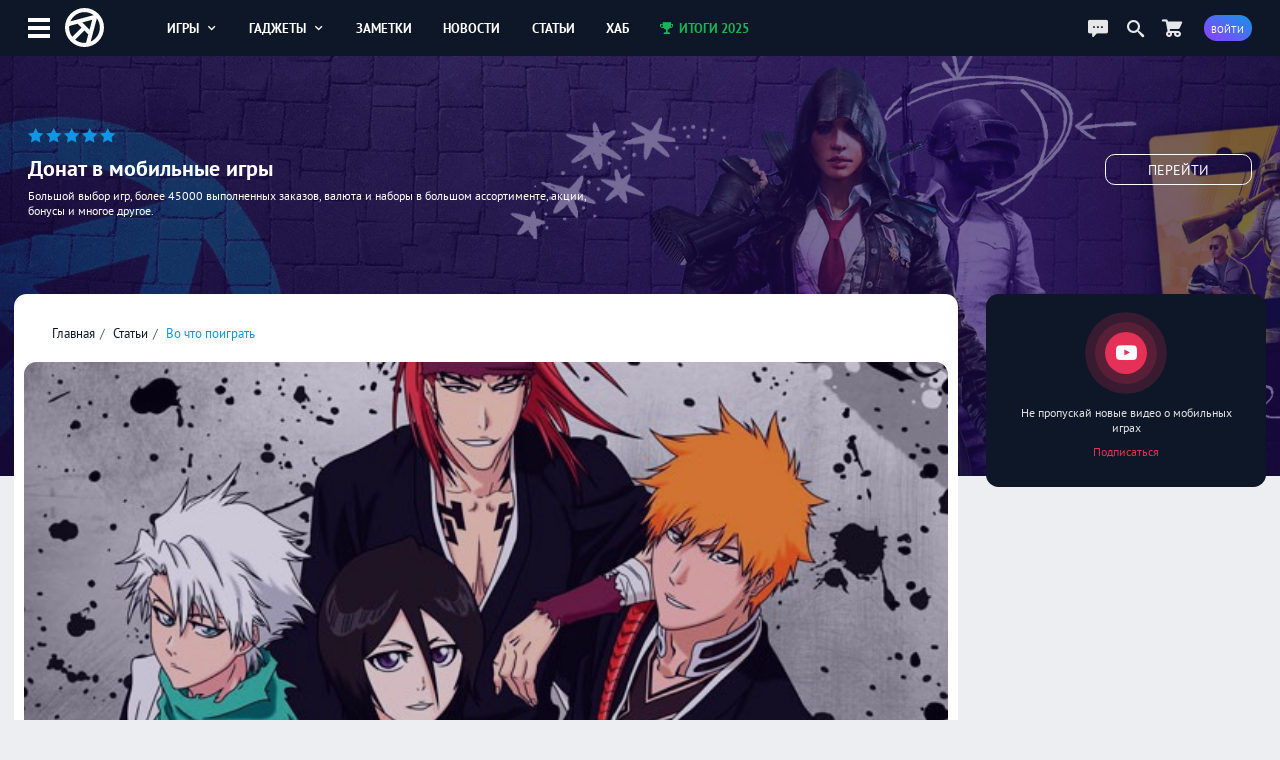

--- FILE ---
content_type: text/html; charset=UTF-8
request_url: https://app-time.ru/article/vo-chto-poigrat-pocket-mortys-punch-club-i-drugie-novinki-nedeli
body_size: 8862
content:
<!DOCTYPE html>
<html lang="ru">
<head>
<meta http-equiv="Content-Type" content="text/html; charset=UTF-8" />
<meta name="viewport" content="width=device-width, initial-scale=1.0, user-scalable=no"/>
<meta name='yandex-verification' content='62f631c7c7e4408d' />
<meta name="google-site-verification" content="6djF682RcwaUPHZebAIrzd-4K6IeNMrewJdDyZvXgBo" />
<meta property='og:type' content='website'>
<meta property='og:url' content='https://app-time.ru/article/vo-chto-poigrat-pocket-mortys-punch-club-i-drugie-novinki-nedeli'>
<meta property='og:title' content='Во что поиграть: Pocket Mortys, Punch Club и другие новинки недели'>
<meta property='og:description' content='Разработчики понемногу активизируются и релизов становится всё больше. Эта неделя отмечена как появлением давно ожидаемых тайтлов, так и несколькими неожиданнос'>
<meta property='og:image:alt' content='Во что поиграть: Pocket Mortys, Punch Club и другие новинки недели'>
<meta property='og:image:width' content='600'>
<meta property='og:image:height' content='300'>
<meta property='og:image' content='https://app-time.ru/uploads/posts/cover/2016/01/Vo-chto-poigrat-Pocket-Mortys-Punch-Club-i-drugie-novinki-nedeli.jpg' />
<meta name='twitter:card' content='summary_large_image'>
<meta name='twitter:site' content='@apptimeru'>
<meta name='twitter:title' content='Во что поиграть: Pocket Mortys, Punch Club и другие новинки недели'>
<meta name='twitter:description' content='Разработчики понемногу активизируются и релизов становится всё больше. Эта неделя отмечена как появлением давно ожидаемых тайтлов, так и несколькими неожиданнос'>
<meta name='twitter:image' content='https://app-time.ru/uploads/posts/cover/2016/01/Vo-chto-poigrat-Pocket-Mortys-Punch-Club-i-drugie-novinki-nedeli.jpg'>
<title>Во что поиграть: Pocket Mortys, Punch Club и другие новинки недели</title>
<meta name="description" content="Разработчики понемногу активизируются и релизов становится всё больше. Эта неделя отмечена как появлением давно ожидаемых тайтлов, так и несколькими неожиданнос" /><link rel="icon" type="image/png" href="/favicon.png" />
<link rel="preload" href="/views/apptime/fonts/ptsans/ptsans.woff2" as="font" type="font/woff2" crossorigin="anonymous">
<link rel="preload" href="/views/apptime/fonts/ptsans/ptsansbold.woff2" as="font" type="font/woff2" crossorigin="anonymous">
<link rel="preload" href="/views/apptime/fonts/ptsans/ptsansitalic.woff2" as="font" type="font/woff2" crossorigin="anonymous">
<link rel="preload" href="/views/apptime/fonts/ptsans/ptsansbolditalic.woff2" as="font" type="font/woff2" crossorigin="anonymous">
<link rel="preload" href="/views/apptime/js/script.min.js?v=3.5156" as="script">
<link rel="preload" href="/views/apptime/js/post.min.js?v=3.5156" as="script">
<link rel="preload" href="/views/apptime/js/fotorama.js?v=3.5156" as="script">
<link rel="preload" href="/views/apptime/fonts/aticons/aticons.min.css?v=3.5156" as="style" />
<link rel="preload" href="/views/apptime/css/style.css?v=3.5156" as="style" />
<link rel="preload" href="/views/apptime/css/post.css?v=3.5156" as="style">
<link rel="preload" href="/views/apptime/css/fotorama.css?v=3.5156" as="style">
<link rel="stylesheet" href="/views/apptime/fonts/aticons/aticons.min.css?v=3.5156" />
<link rel="stylesheet" href="/views/apptime/css/style.css?v=3.5156" />
<link rel='stylesheet' href='/views/apptime/css/post.css?v=3.5156' />
<link rel='stylesheet' href='/views/apptime/css/fotorama.css?v=3.5156' />
<link rel="alternate" type="application/rss+xml" title="App-Time.ru RSS Feed" href="//app-time.ru/feed" />
<link rel="amphtml" href="https://app-time.ru/amp/vo-chto-poigrat-pocket-mortys-punch-club-i-drugie-novinki-nedeli">
<link rel="canonical" href="https://app-time.ru/article/vo-chto-poigrat-pocket-mortys-punch-club-i-drugie-novinki-nedeli"/>
<link href="/uploads/system/icon-toucn-60.png" rel="apple-touch-icon" sizes="60x60" />
<link href="/uploads/system/icon-toucn-76.png" rel="apple-touch-icon" sizes="76x76" />
<link href="/uploads/system/icon-toucn-120.png" rel="apple-touch-icon" sizes="120x120" />
<link href="/uploads/system/icon-toucn-152.png" rel="apple-touch-icon" sizes="152x152" />
<script>window.yaContextCb=window.yaContextCb||[]</script><script src="https://yandex.ru/ads/system/context.js" async></script></head>
<body >

<div class="at-wrap">
	<div class="at_overlay"></div>
	<header class="header-main-block">
		<div class="wrap-main-header md-flexc">
		<div class="wrap-main-logo md-flexc">
			<div class="left-menu ajax-main-mob-menu"><span></span></div>
			<div class="header-logo">
				<a href="/" title="AppTime"><span></span></a>
			</div>
		</div>
		<div class="wrap-search ajax-serch-main">
			<input type="text" placeholder="Поиск..." class="ajax-search">
			<i class="icon-search3"></i>
		</div>
		<ul class="header-navigate">
			<li class="ajax-hover-menu">
				<a href="/games">Игры <i class="icon-cheveron-down ic-en"></i></a>
				<div class="hover-menu-heder md-flex">
					<div class="menu-item">
						<h5>Жанры</h5>
						<ul>
							<li><a href="/games/list/korolevskaya-bitva/all">Королевские битвы</a></li>
							<li><a href="/games/list/golovolomka/all">Головоломки</a></li>
							<li><a href="/games/list/rpg/all">RPG</a></li>
							<li><a href="/games/list/strategiya/all">Стратегии</a></li>
							<li><a href="/games/list/shuter/all">Шутеры</a></li>
							<li><a href="/games/list/all/all" class="active">Все <i class="icon-cheveron-right ic-en"></i></a></li>
						</ul>
					</div>
					<div class="menu-item">
						<h5>Разделы</h5>
						<ul>
							<li><a href="/games/list/all/all">Общий каталог игр</a></li>
							<li><a href="/games/new/all/all">Новые игры</a></li>
							<li><a href="/games/popular/all/all">Лучшие игры</a></li>
							<li><a href="/games/soft/all/all">Игры в софт-запуске</a></li>
							<li><a href="/games/beta/all/all">Бета-версии</a></li>
							<li><a href="/games" class="active">Все <i class="icon-cheveron-right ic-en"></i></a></li>
						</ul>
					</div>
					<div class="menu-item">
						<h5>Сервисы</h5>
						<ul>
							<li><a href="/games/calendar">Календарь релизов</a></li>
							<li><a href="/skidki-rasprodazhi-izmeneniya-novinki-appstore">Скидки в AppStore</a></li>
							<li><a href="/skidki-rasprodazhi-izmeneniya-novinki-google-play">Скидки в GooglePlay</a></li>
							<li><a href="/top-100-luchshih-mobilnyih-igr-po-versii-apptime">Топ 100 игр</a></li>
							<li><a href="/events/games">Игровые события</a></li>
							<li><a href="/collections" class="active">Коллекции <i class="icon-cheveron-right ic-en"></i></a></li>
						</ul>
					</div>
				</div>
			</li>
			<li class="ajax-hover-menu">
				<a href="/smart">Гаджеты <i class="icon-cheveron-down ic-en"></i></a>
				<div class="hover-menu-heder md-flex">
					<div class="menu-item">
						<h5>Каталог</h5>
						<ul>
							<li><a href="/smart/samsung">Смартфоны Samsung</a></li>
							<li><a href="/smart/apple">Смартфоны Apple</a></li>
							<li><a href="/smart/huawei">Смартфоны Huawei</a></li>
							<li><a href="/smart/xiaomi">Смартфоны Xiaomi</a></li>
							<li><a href="/smart/meizu">Смартфоны Meizu</a></li>
							<li><a href="/smart" class="active">Все <i class="icon-cheveron-right ic-en"></i></a></li>
						</ul>
					</div>
					<div class="menu-item">
						<h5>Новости</h5>
						<ul>
							<li><a href="/tag/samsung">Новости Samsung</a></li>
							<li><a href="/tag/apple">Новости Apple</a></li>
							<li><a href="/tag/huawei">Новости Huawei</a></li>
							<li><a href="/tag/sony">Новости SONY</a></li>
							<li><a href="/news/gadgets">Все новости</a></li>
							<li><a href="/news/gadgets" class="active">Все <i class="icon-cheveron-right ic-en"></i></a></li>
						</ul>
					</div>
					<div class="menu-item">
						<h5>Разделы</h5>
						<ul>
							<li><a href="/tag/podborki-gadzhetov">Подборки гаджетов</a></li>
							<li><a href="/tag/kitayskie">Китайские смартфоны</a></li>
							<li><a href="/smarttop/all/2026">Топ лучших смартфонов</a></li>
							<li><a href="/tag/kontsept">Концепты смартфонов</a></li>
							<li><a href="/smartout">Даты выхода смартфонов</a></li>
							<li><a href="/collections" class="active">Коллекции <i class="icon-cheveron-right ic-en"></i></a></li>
						</ul>
					</div>
				</div>
			</li>
			<li><a href="/notes">Заметки</a></li>
			<li><a href="/news">Новости</a></li>
			<li><a href="/article">Статьи</a></li>
			<li><a href="/hub">Хаб</a></li>
			<li><a href="/project/itogi2025" class="greenColor"><i class="icon-trophy ic-st"></i> Итоги 2025</a></li>
		</ul>
		<div class="wrap-user-controll md-flexc">
			<div class="header-chart ajax-last-comments"><i class="icon-chat anim"></i></div>
			<div class="header-search-hide ajax-search"><i class="icon-search"></i></div>
			<a href="/market" class="market-header" aria-label="Перейти в маркет"><i class="icon-cart1 anim"></i></a>							<div class="btn btn-bg-gr-blue mrad ajax-auth"><span class="text-s">Войти</span></div>
					</div>
		</div>
	</header>

				<div class="nat-br nat-br-games"><figure><img src="/uploads/rv/market_bgn.webp" alt="AppTime Маркет"></figure><div class="xxl_container wrap-brandgames-info"><div class="star-brand" style="color:#1196e3"><i class="icon-star-full"></i><i class="icon-star-full"></i><i class="icon-star-full"></i><i class="icon-star-full"></i><i class="icon-star-full"></i></div><h4>Донат в мобильные игры</h4><div class="dopinfo">Большой выбор игр, более 45000 выполненных заказов, валюта и наборы в большом ассортименте, акции, бонусы и многое другое.</div><a href="/market" class="link_more" target="_blank" rel="nofollow">Перейти</a></div><a href="/market" class="link_full" target="_blank" rel="nofollow"></a></div>	
	<div class="xxl_container">
		<aside>
			<div class="wrap-aside sticky">
				<div class="main-logo">
					<a href="/" title="AppTime"><span></span></a>
				</div>
				<ul class="wrap-menu-aside">
					<li><a href="/notes" class="anim"><i class="icon-conversation"></i> Заметки</a></li><li><a href="/news" class="anim"><i class="icon-newspaper"></i> Новости</a></li><li><a href="/category/video" class="anim"><i class="icon-play"></i> Видео</a></li><li><a href="/games/calendar" class="anim"><i class="icon-calendar1"></i> календарь</a></li><li><a href="/promocodes" class="anim"><i class="icon-barcode"></i> промокоды</a></li><li><a href="/collections" class="anim"><i class="icon-gamepad1"></i> коллекции</a></li><li><a href="/market" class="anim"><i class="icon-shopping-cart"></i> маркет</a></li><li><a href="/ads" class="anim"><i class="icon-broadcast"></i> реклама</a></li><li><a href="#" class="anim ajax-swith-theme" data-type="dark"><i class='icon-brightness-up'></i> светлая</a></li>											<li class="edit-controll"></li>									</ul>
			</div>
			
		</aside>	<section class="main">
		<main class="wrapper-publish pub-post infiniteScroll">
			<div class="xl_container article-post md-flex wrap-content-post " data-post-url="/article/vo-chto-poigrat-pocket-mortys-punch-club-i-drugie-novinki-nedeli" data-id="19189" data-img="/uploads/posts/cover/2016/01/Vo-chto-poigrat-Pocket-Mortys-Punch-Club-i-drugie-novinki-nedeli.jpg">
	<div class="wrapper-block-post">
				<div class="module md-block wrap-header-post">
			<div class="top-header-line md-flexc">
				<ul class="breadcrumbs">
					<li><a href="/">Главная</a></li>
					<li><a href="/article">Статьи</a></li>
					<li><a href="/category/vo-chto-poigrat">Во что поиграть</a></li>
				</ul>
							</div>
			<figure>
				<img class="image-article lazy-load" data-src="/uploads/posts/cover/2016/01/Vo-chto-poigrat-Pocket-Mortys-Punch-Club-i-drugie-novinki-nedeli.jpg" src="[data-uri]">
			</figure>
			<h1>Во что поиграть: Pocket Mortys, Punch Club и другие новинки недели</h1>
						
			<div class="meta-publish md-flexc">
				<a href="/account/8/post" class="author">Иванов Олег</a>
				<div class="date">16 января 2016</div>
				<ul class="meta-controll md-flexc">
											<li class="view"><i class="icon-eye2 ic-st"></i> 2390</li>
																<li class="repost ajax-share tooltip-text" title="Поделиться" data-type="right" data-url="https://app-time.ru/article/vo-chto-poigrat-pocket-mortys-punch-club-i-drugie-novinki-nedeli" data-title="Во что поиграть: Pocket Mortys, Punch Club и другие новинки недели" data-id="19189" data-tp="post"><i class="icon-share"></i></li>
						<li><div class="bookmark tooltip-text  tooltip-text ajax-auth" title="Добавить в закладки"><i class="icon-bookmark3"></i></div></li>
									</ul>
			</div>
		</div>

		
		<div class="module md-block wrap-body-post">
			<div class="wrap-inner-post"><p>Разработчики понемногу активизируются и релизов становится всё больше. Эта неделя отмечена как появлением давно ожидаемых тайтлов, так и несколькими неожиданностями, приятными и довольно занятными.</p>
<h3>Star Trek Timelines</h3><p><img src="/uploads/posts/inner/2016/01/Star-Trek-Timelines.webp"></p>
<p><a target="_blank" rel="nofollow" href="https://itunes.apple.com/ru/app/id1001250333?at=11l3Wa" class="links-app appstore-link">AppStore</a> <a target="_blank" rel="nofollow" href="https://play.google.com/store/apps/details?id=com.disruptorbeam.StarTrekTimelines" class="links-app googleplay-link">GooglePlay</a></p>
<p>В этой, давно ожидаемой игре, авторы соединили все поколения сериала Star Trek и все фильмы данной тематики, поэтому вас ждут встречи с хорошо известными персонажами, полёты на знакомых кораблях, и, конечно, сложный разветвлённый сюжет, в котором всё зависит от вашего выбора.</p>
<h3>Punch Club</h3><p><img src="/uploads/posts/inner/2016/01/Punch-Club.webp"></p>
<p><a target="_blank" rel="nofollow" href="https://itunes.apple.com/ru/app/id1024951378?at=11l3Wa" class="links-app appstore-link">AppStore</a></p>
<p>Смешайте Punch-Out и The Sims - и вы получите Punch Club, микс симулятора с файтингом, который не так давно проходил оригинальное тестирование с помощью стриминг-сервиса Twitch. Лишь после того, как зрители совместными усилиями прошли эту игру, голосованием влияя на приятие в ней решений, авторы выпустили её в широкий доступ. На что она похожа? На боевики 80-х годов, изображённые с применением 16-битной графики. Тренируйтесь, деритесь на ринге и отомстите за смерть отца – чем не сюжет для ретро-блокбастера?</p>
<h3>The Smurfs Epic Run</h3><p><img src="/uploads/posts/inner/2016/01/The-Smurfs-Epic-Run.webp"></p>
<p><a target="_blank" rel="nofollow" href="https://itunes.apple.com/ru/app/id969044213?at=11l3Wa" class="links-app appstore-link">AppStore</a> <a target="_blank" rel="nofollow" href="https://play.google.com/store/apps/details?id=com.ubisoft.smurfs" class="links-app googleplay-link">GooglePlay</a></p>
<p>Объединить тематику Смурфов с бесконечным раннером – это звучит странно, но результат такого микса оказался, на удивление, неплохим. По крайней мере, игра от Ubisoft выглядит тщательно отшлифованной и симпатичной, поэтому в качестве тайм-киллера вполне сгодится.</p>
<h3>Rocket Ski Racing</h3><p><img src="/uploads/posts/inner/2016/01/Rocket-Ski-Racing.webp"></p>
<p><a target="_blank" rel="nofollow" href="https://itunes.apple.com/ru/app/id1070329201?at=11l3Wa" class="links-app appstore-link">AppStore</a> <a target="_blank" rel="nofollow" href="https://play.google.com/store/apps/details?id=com.nocanwin.rocketski" class="links-app googleplay-link">GooglePlay</a></p>
<p>Кроме раннеров в нашем списке отметились и рейсеры – на этот раз вас ждут скоростные гонки на лыжах с использованием ракетных ранцев. Драйва и динамики здесь – хоть отбавляй, а препятствий в виде ворот, ледяных пиков и торосов тоже хватает. Если вы любите скорость и обладаете хорошей реакцией, то, несомненно, оцените данный тайтл по достоинству.</p>
<h3>Momoka: An Interplanetary Adventure</h3><p><img src="/uploads/posts/inner/2016/01/Momoka-An-Interplanetary-Adventure.webp"></p>
<p><a target="_blank" rel="nofollow" href="https://itunes.apple.com/ru/app/id1059879206?at=11l3Wa" class="links-app appstore-link">AppStore</a></p>
<p>Готовы к межпланетным приключениям? Тогда этот своеобразный платформер вам подойдёт. Его характерные особенности – разветвлённые, как в классической метроидвании, уровни и графика в стиле low-poly. Последнее, безусловно, на любителя, но смотрится, тем не менее, всё это весьма занятно.</p>
<h3>Iron Quest</h3><p><img src="/uploads/posts/inner/2016/01/Iron-Quest.webp"></p>
<p><a target="_blank" rel="nofollow" href="https://itunes.apple.com/ru/app/id1033279145?at=11l3Wa" class="links-app appstore-link">AppStore</a> <a target="_blank" rel="nofollow" href="https://play.google.com/store/apps/details?id=com.zealtopia.mine" class="links-app googleplay-link">GooglePlay</a></p>
<p>Эта игра приглашает вас в мир ретро-RPG, пиксельный, но симпатичный. Добывайте ресурсы и занимайтесь крафтингом, создавайте оружие и доспехи, проходите квесты и сражайтесь с боссами, испытайте множество приключений и проведите своего героя через все препятствия. Здесь вы обнаружите широкий ассортимент классов, способностей и возможностей для их развития.</p>
<h3>Pocket Mortys</h3><p><img src="/uploads/posts/inner/2016/01/Pocket-Mortys.webp"></p>
<p><a target="_blank" rel="nofollow" href="https://itunes.apple.com/ru/app/id992640880?at=11l3Wa" class="links-app appstore-link">AppStore</a> <a target="_blank" rel="nofollow" href="https://play.google.com/store/apps/details?id=com.turner.pocketmorties" class="links-app googleplay-link">GooglePlay</a></p>
<p>Фанаты мультсериала Rick and Morty, готовьтесь искать и собирать самых разных Морти в различных измерениях. Вам придётся коллекционировать их, почти как Покемонов, но это будет весело – разработчики из Adult Swim Games обещают настоящее развлечение.</p>
<h3>Cat Hotel</h3><p><img src="/uploads/posts/inner/2016/01/Cat-Hotel.webp"></p>
<p><a target="_blank" rel="nofollow" href="https://itunes.apple.com/ru/app/id993605516?at=11l3Wa" class="links-app appstore-link">AppStore</a> <a target="_blank" rel="nofollow" href="https://play.google.com/store/apps/details?id=com.tivola.cathotel" class="links-app googleplay-link">GooglePlay</a></p>
<p>Этот тайтл предназначен специально для поклонников казуальных игр о домашних любимцах. Не ожидайте от него ничего экстраординарного, он всего лишь поможет вам приятно скоротать время или развлечь подрастающее поколение геймеров. Симпатично? Безусловно. Динамично? Конечно, нет, наоборот, плавно и спокойно.</p>
<h3>BLEACH Brave Souls</h3><p><img src="/uploads/posts/inner/2016/01/BLEACH-Brave-Souls.webp"></p>
<p><a target="_blank" rel="nofollow" href="https://itunes.apple.com/ru/app/id1003168863?at=11l3Wa" class="links-app appstore-link">AppStore</a> <a target="_blank" rel="nofollow" href="https://play.google.com/store/apps/details?id=com.klab.bleach" class="links-app googleplay-link">GooglePlay</a></p>
<p>По мотивам популярной манги и не менее популярного аниме Bleach появилась мобильная игра. Её авторы предлагают нам создать команду из наиболее известных персонажей вселенной Bleach, чтобы отправить её навстречу приключениям в стиле hack-and-slash, реализованным в стильной 3D-графике. Эта игра отличается простым интуитивным управлением и полной голосовой озвучкой.</p>
</div>
			<div class="footer-post">
				
								<div class="comment-post ajax-auth" data-page="19189" data-type="post" data-nonce="d3e5a73d12be49ad8fa6bd367ecfe0c4">
											<span class="go-write">Написать комментарий...</span>
									</div>
				<div class="wrap-comments-list" data-id="19189">
									</div>
				
				<div class="wrap-footer-buttons md-flexc">
																<div class="buttons-comment btn btn-alt btn-bg-gr-blue ajax-load-comments-list" data-switch="down" data-page="19189" data-type="post" data-nonce="d3e5a73d12be49ad8fa6bd367ecfe0c4">
							<i class="icon-chat ic-st"></i> 0 Комментариев							<span class="alt-btn"><i class="icon-cheveron-down"></i></span>
						</div>
											
					<div class="bookmark tooltip-text  buttons-bookmark btn btn-notbg-blue ajax-auth" title="Добавить в закладки"><i class="icon-bookmark-outline ic-st"></i> <b>В закладки</b></div>					<div class="buttons-repost btn btn-notbg-blue ajax-share" data-type="right" data-url="https://app-time.ru/article/vo-chto-poigrat-pocket-mortys-punch-club-i-drugie-novinki-nedeli" data-title="Во что поиграть: Pocket Mortys, Punch Club и другие новинки недели" data-id="19189" data-tp="post"><i class="icon-share ic-st"></i> Поделиться</div>
									</div>

			</div>
		</div>

									<div class="module games-info">
					<div class="line-controll-block md-flexc module">
						<span class="litle-title">Игры в материале</span>
												<div class="ui-controll-slider" data-id-swipe="gamesinpost_19189" data-items="4">
							<a href="#" class="noswipe" data-type="back"><i class="icon-cheveron-left"></i></a>
							<a href="#" class="swipe" data-type="next"><i class="icon-cheveron-right"></i></a>
						</div>
											</div>
					<div class="wrap-games-info container-swiper-at" id="gamesinpost_19189" data-count="0">
						<div class="md-gamecard md-gamecard-mini swiper-wrapper-at md-flex">
													<div class="item-gamecard-horizontal md-flexc swiper-slide-at"><figure><img class="item-image lazy-load" data-src="/uploads/games/cover/2015/08/19082015121951-250x250.webp" src="[data-uri]" alt="Star Trek Timelines"></figure><div class="score greenbgColor">7.9</div><div class="meta ellipsis"><h4 class="ellipsis">Star Trek Timelines</h4><span>16 января 2016</span><div class="platform ellipsis">IOS, Android</div></div><a class="link" href="/games/star-trek-timelines"></a></div>													<div class="item-gamecard-horizontal md-flexc swiper-slide-at"><figure><img class="item-image lazy-load" data-src="/uploads/games/cover/2025/07/2707202515293380-250x250.webp" src="[data-uri]" alt="Bleach: Brave Souls"></figure><div class="score greenbgColor">7.8</div><div class="meta ellipsis"><h4 class="ellipsis">Bleach: Brave Souls</h4><span>13 января 2016</span><div class="platform ellipsis">IOS, Android</div></div><a class="link" href="/games/bleach-brave-souls"></a></div>													<div class="item-gamecard-horizontal md-flexc swiper-slide-at"><figure><img class="item-image lazy-load" data-src="/uploads/games/cover/2015/12/31122015124201-250x250.webp" src="[data-uri]" alt="Rocket Ski Racing"></figure><div class="score greenbgColor">7.0</div><div class="meta ellipsis"><h4 class="ellipsis">Rocket Ski Racing</h4><span>13 января 2016</span><div class="platform ellipsis">IOS, Android</div></div><a class="link" href="/games/rocket-ski-racing"></a></div>													<div class="item-gamecard-horizontal md-flexc swiper-slide-at"><figure><img class="item-image lazy-load" data-src="/uploads/games/cover/2016/01/08012016044606-250x250.webp" src="[data-uri]" alt="Pocket Mortys"></figure><div class="score greenbgColor">7.8</div><div class="meta ellipsis"><h4 class="ellipsis">Pocket Mortys</h4><span>14 января 2016</span><div class="platform ellipsis">IOS, Android</div></div><a class="link" href="/games/pocket-mortys"></a></div>													<div class="item-gamecard-horizontal md-flexc swiper-slide-at"><figure><img class="item-image lazy-load" data-src="/uploads/games/cover/2016/01/14012016225343-250x250.webp" src="[data-uri]" alt="Punch Club"></figure><div class="score greenbgColor">8.1</div><div class="meta ellipsis"><h4 class="ellipsis">Punch Club</h4><span>13 января 2016</span><div class="platform ellipsis">IOS, Android</div></div><a class="link" href="/games/punch-club"></a></div>													<div class="item-gamecard-horizontal md-flexc swiper-slide-at"><figure><img class="item-image lazy-load" data-src="/uploads/games/cover/2016/01/15012016222022-250x250.webp" src="[data-uri]" alt="Momoka"></figure><div class="score greenbgColor">7.5</div><div class="meta ellipsis"><h4 class="ellipsis">Momoka</h4><span>14 января 2016</span><div class="platform ellipsis">IOS</div></div><a class="link" href="/games/momoka"></a></div>													<div class="item-gamecard-horizontal md-flexc swiper-slide-at"><figure><img class="item-image lazy-load" data-src="/uploads/games/cover/2016/01/16012016163648-250x250.webp" src="[data-uri]" alt="The Smurfs Epic Run"></figure><div class="score greenbgColor">9.2</div><div class="meta ellipsis"><h4 class="ellipsis">The Smurfs Epic Run</h4><span>13 января 2016</span><div class="platform ellipsis">IOS, Android</div></div><a class="link" href="/games/the-smurfs-epic-run"></a></div>													<div class="item-gamecard-horizontal md-flexc swiper-slide-at"><figure><img class="item-image lazy-load" data-src="/uploads/games/cover/2016/01/16012016164037-250x250.webp" src="[data-uri]" alt="CatHotel"></figure><div class="score yolbgColor">5.3</div><div class="meta ellipsis"><h4 class="ellipsis">CatHotel</h4><span>14 января 2016</span><div class="platform ellipsis">IOS, Android</div></div><a class="link" href="/games/cat-hotel"></a></div>												</div>
					</div>
				</div>
					
		
		
		<div class='workspace'><div id="yandex_rtb_R-A-2775096-6-19189"></div>
        <script>window.yaContextCb.push(()=>{
            Ya.Context.AdvManager.render({
            renderTo: "yandex_rtb_R-A-2775096-6-19189",
            blockId: "R-A-2775096-6",
            pageNumber: 19189
        })})</script></div>	</div>
	<div class="right-sidebar">
		<div class="sba-block vertical-sba youtube"><a href="https://www.youtube.com/channel/UCXk0x45zakH0xxq17THqrCw?sub_confirmation=1" rel="nofollow" target="_blank"><div class="sba-icon"><div class="sba-icon-wrap"><i class="icon-youtube"></i></div></div><div class="sba-text">Не пропускай новые видео о мобильных играх <span>Подписаться</span></div></a></div>			</div>
	<script type="application/ld+json">
		{"@context":"http://schema.org","@type":"NewsArticle","@id":"https://app-time.ru/article/vo-chto-poigrat-pocket-mortys-punch-club-i-drugie-novinki-nedeli","author":{"@type":"Person","name":"Иванов Олег","url":"https://app-time.ru/account/8/post"},"publisher":{"@type":"Organization","name":"AppTime","logo":{"@type":"ImageObject","url":"https://app-time.ru/views/apptime/images/logo.png","width":110,"height":110}},"url":"https://app-time.ru/article/vo-chto-poigrat-pocket-mortys-punch-club-i-drugie-novinki-nedeli","headline":"Во что поиграть: Pocket Mortys, Punch Club и другие новинки недели","datePublished":"2016-01-16 16:26:24","dateModified":"2022-03-10 23:13:43","articleSection":"Игры","image":{"@type":"ImageObject","representativeOfPage":"true","url":"https://app-time.ru/uploads/posts/cover/2016/01/Vo-chto-poigrat-Pocket-Mortys-Punch-Club-i-drugie-novinki-nedeli.jpg"},"mainEntityOfPage":{"@type":"WebPage","url":"https://app-time.ru/article/vo-chto-poigrat-pocket-mortys-punch-club-i-drugie-novinki-nedeli"}}
	</script>
</div>
<div class="loading_content" id="loadpost" data-type="article" data-id="19189"><i class="icon-spinner2 at-spin"></i></div>
		</main>
	</section>
</div>
</div>

<div class='workspace'><script>window.yaContextCb.push(()=>{
                    Ya.Context.AdvManager.render({
                        'blockId': 'R-A-2775096-1',
                        'type': 'floorAd'})
                    })
                </script></div>
<footer>
    <div class="wrap-footer md-flexc">
        <div class="copyright">
            <span><i>©</i> 2013 - 2026</span>
            <span><a href="/about-us">СМИ: ФС77-81598</a></span>
            <i>16+</i>
        </div>
        <ul class="footer-top-nav">
            <li><a href="/about-us">Контакты</a></li>
            <li><a href="/ads">Реклама на сайте</a></li>
        </ul>
        <ul class="game-link">
            <li><span>Игры для:</span></li>
            <li><a href="/games/list/all/ios">iOS</a></li>
            <li><a href="/games/list/all/android">Android</a></li>
        </ul>
        <ul class="social-footer">
            <li><a href="https://vk.com/apptimeru" class="vk" target="_blank" rel="nofollow"><i class="icon-vk"></i><span>Вконтакте</span></a></li>
            <li><a href="https://twitter.com/apptimeru" class="tw" target="_blank" rel="nofollow"><i class="icon-twitter"></i><span>Twitter</span></a></li>
            <li><a href="https://www.youtube.com/c/AppTimeMedia?sub_confirmation=1" class="yt" target="_blank" rel="nofollow"><i class="icon-youtube"></i><span>YouTube</span></a></li>
            <li><a href="https://t.me/ap_time" class="tg" target="_blank" rel="nofollow"><i class="icon-telegram"></i><span>Телеграм</span></a></li>
        </ul>
    </div>
</footer>

<script type='text/javascript'>var token = "c4a392f5d8264f37d7d862eaf9dda203"; var dataLoc = 0</script>
<script type="text/javascript" src="https://ajax.googleapis.com/ajax/libs/jquery/3.5.0/jquery.min.js"></script>
<script type='text/javascript' src='/views/apptime/js/script.min.js?v=3.5156'></script>
<script type='text/javascript' src='/views/apptime/js/post.min.js?v=3.5156'></script>
<script type='text/javascript' src='/views/apptime/js/fotorama.js?v=3.5156'></script>

<!-- Yandex.Metrika counter -->
<script type="text/javascript" >
    (function (d, w, c) {
        (w[c] = w[c] || []).push(function() {
            try {
                w.yaCounter20744206 = new Ya.Metrika({
                    id:20744206,
                    clickmap:true,
                    trackLinks:true,
                    accurateTrackBounce:true
                });
            } catch(e) { }
        });

        var n = d.getElementsByTagName("script")[0],
            s = d.createElement("script"),
            f = function () { n.parentNode.insertBefore(s, n); };
        s.type = "text/javascript";
        s.async = true;
        s.src = "https://cdn.jsdelivr.net/npm/yandex-metrica-watch/watch.js";

        if (w.opera == "[object Opera]") {
            d.addEventListener("DOMContentLoaded", f, false);
        } else { f(); }
    })(document, window, "yandex_metrika_callbacks");
</script>
<noscript><div><img src="https://mc.yandex.ru/watch/20744206" style="position:absolute; left:-9999px;" alt="" /></div></noscript>
<!-- /Yandex.Metrika counter -->

<!-- Google tag (gtag.js) -->
<script async src="https://www.googletagmanager.com/gtag/js?id=G-9JX1R1QRGH"></script>
<script>
  window.dataLayer = window.dataLayer || [];
  function gtag(){dataLayer.push(arguments);}
  gtag('js', new Date());

  gtag('config', 'G-9JX1R1QRGH');
</script>
<!-- Google tag (gtag.js) -->

</body>
</html>	

--- FILE ---
content_type: text/css
request_url: https://app-time.ru/views/apptime/css/post.css?v=3.5156
body_size: 8182
content:
.wrapper-publish .wrap-header-post{padding:2em}.wrapper-publish .wrap-header-post .top-header-line{margin-bottom:1em}.wrapper-publish .wrap-header-post .top-header-line .tags{margin-left:auto;font-size:.9em}.wrapper-publish .wrap-header-post .top-header-line .tags li{display:inline-block;margin-left:1em}.wrapper-publish .wrap-header-post .top-header-line .tags li a{color:#1196e3;text-transform:capitalize}.wrapper-publish .wrap-header-post h1{font-size:2.5em;font-weight:700;color:#0d1727;line-height:1.1;margin-bottom:1rem}.wrapper-publish .wrap-header-post h2{color:#0d1727;opacity:.6;margin:0 0 1rem 0;font-size:1.1em}.wrapper-publish .wrap-header-post .meta-publish a.author{color:#1196e3}.wrapper-publish .wrap-header-post .meta-publish .date{margin-left:2em;opacity:.6}.wrapper-publish .wrap-header-post .meta-publish .meta-controll{margin-left:auto;color:#0d1727}.wrapper-publish .wrap-header-post .meta-publish .meta-controll li{display:inline-block;margin-left:1em;transition:color .3s cubic-bezier(.2,0,.2,1)}.wrapper-publish .wrap-header-post .meta-publish .meta-controll li.repost{font-size:1.3em}.wrapper-publish .wrap-header-post .meta-publish .meta-controll li.repost:hover{color:#1196e3}.wrapper-publish .wrap-header-post .meta-publish .meta-controll li.view{margin-right:1em;color:#ff3737}.wrapper-publish .footer-post{padding:0 2em .5em 2em}.wrapper-publish .footer-post .tags{margin:2em 0 1em 0}.wrapper-publish .footer-post .tags li{display:inline-block;margin:0 .7em 1.3em 0}.wrapper-publish .footer-post .tags li a{color:#73829f;background:#eceef2;padding:.5em .8em;border-radius:.9em;font-size:.8em;transition:all .3s ease 0s}.wrapper-publish .footer-post .tags li a.apktag{background-color:#ff3737;color:#FFF}.wrapper-publish .footer-post .tags li a:hover{background:#0d1727;color:#FFF}.wrapper-publish .footer-post .beta-test-go{border:1px solid #ffa000;padding:1em}.wrapper-publish .footer-post .beta-test-go p{padding-right:2em;font-size:.9em;line-height:1.4}.wrapper-publish .footer-post .wrap-footer-buttons .bookmark{margin-left:auto;margin-right:1em}.wrapper-publish .footer-post .wrap-footer-buttons .bookmark.ajax-bookmark-off{background:#1196e3;color:#FFF}.wrapper-publish .footer-post .wrap-footer-buttons .buttons-comment{padding:.65em 1em}.wrapper-publish .footer-post .wrap-footer-buttons .buttons-comment .alt-btn i{position:relative}.wrapper-publish .footer-post .wrap-footer-buttons .buttons-comment+.buttons-edit{margin-left:1.5em;max-width:10em}.wrapper-publish .footer-post .wrap-footer-buttons .buttons-comment+.buttons-edit span{color:#ff3737}.wrapper-publish .footer-post .wrap-footer-buttons .moder{color:#ff3737}.wrapper-publish .footer-post .wrap-footer-buttons .buttons-repost .sharemenu_popup{top:3em}.wrapper-publish .wrap-content-post .wrapper-block-post{width:calc(100% - 22em);margin-right:2em}.hub-warning{padding:1.5em 2em;border-left:5px solid #ff3737}.hub-warning a{color:#1196e3;text-decoration:underline}.hub-warning a:hover{text-decoration:none}.wrap-footer-buttons .buttons-comment i{position:relative;top:.1em}.content-notes,.wrap-inner-post{padding:2em 2em 0 2em}.content-notes>p:first-child .youtube_iframe,.content-notes>p:first-child iframe,.wrap-inner-post>p:first-child .youtube_iframe,.wrap-inner-post>p:first-child iframe{margin:-2em -2em 1.25rem -2em;width:calc(100% + 4em)}.content-notes p,.wrap-inner-post p{font-size:1.05em;line-height:1.6;margin-bottom:1.25em}.content-notes h3,.wrap-inner-post h3{font-size:1.4em;font-weight:700;margin-bottom:1.25rem;color:#0d1727}.content-notes h4,.wrap-inner-post h4{font-size:1.2em;font-weight:700;margin-bottom:1.25rem;color:#0d1727}.content-notes a,.wrap-inner-post a{color:#1196e3;text-decoration:underline;transition:all .3s ease 0s}.content-notes a:hover,.wrap-inner-post a:hover{text-decoration:none}.content-notes a.links-app+a.links-app,.wrap-inner-post a.links-app+a.links-app{margin:0 0 0 1em}.content-notes a.appstore-link,.wrap-inner-post a.appstore-link{color:#1196e3;text-decoration:none}.content-notes a.appstore-link::before,.wrap-inner-post a.appstore-link::before{content:"\eaed";font-family:aticon;text-align:center;width:1.25em;margin-right:.3em;font-size:.9em}.content-notes a.googleplay-link,.wrap-inner-post a.googleplay-link{color:#19b455;text-decoration:none}.content-notes a.googleplay-link::before,.wrap-inner-post a.googleplay-link::before{content:"\eaef";font-family:aticon;text-align:center;width:1.25em;margin-right:.3em;font-size:.9em}.content-notes a.apk-link,.wrap-inner-post a.apk-link{color:#ff3737;text-decoration:none}.content-notes a.apk-link::before,.wrap-inner-post a.apk-link::before{content:"\ebc7";font-family:aticon;text-align:center;width:1.25em;margin-right:.3em;font-size:.9em}.content-notes a.steam-link,.wrap-inner-post a.steam-link{color:#ffa000;text-decoration:none}.content-notes a.steam-link::before,.wrap-inner-post a.steam-link::before{content:"\eadb";font-family:aticon;text-align:center;width:1.25em;margin-right:.3em;font-size:.9em}.content-notes blockquote,.wrap-inner-post blockquote{font-size:1.05em;line-height:1.6;margin-bottom:1.25em;font-style:italic;border-left:4px solid #1196e3;padding-left:1em}.content-notes blockquote strong,.wrap-inner-post blockquote strong{font-style:italic}.content-notes em,.wrap-inner-post em{font-style:italic}.content-notes strong,.wrap-inner-post strong{font-weight:700}.content-notes img,.wrap-inner-post img{max-width:100%;width:100%;height:auto;display:block;border-radius:.9em}.content-notes img.fotorama__img,.wrap-inner-post img.fotorama__img{border-radius:.9em!important;width:100%}.content-notes .vhimage,.wrap-inner-post .vhimage{background:#eceef2;margin:0 0 1.25em 0;padding:1.25em 0;border-radius:.9em}.content-notes .vhimage img,.wrap-inner-post .vhimage img{width:40%;margin:0 auto}.content-notes .vhimage p,.wrap-inner-post .vhimage p{padding:0 1.5em 1.25em 1.5em;margin-bottom:0}.content-notes .vhimage p:last-child,.wrap-inner-post .vhimage p:last-child{padding:0 1.5em}.content-notes .vhimage p a,.wrap-inner-post .vhimage p a{color:#1196e3}.content-notes .vhimage figure.cover-image,.wrap-inner-post .vhimage figure.cover-image{margin-bottom:-1.25em;display:block}.content-notes .vhimage-full,.wrap-inner-post .vhimage-full{background:#eceef2;margin:0 0 1.25em 0;padding:1.25em 0;border-radius:.9em}.content-notes .vhimage-full img,.wrap-inner-post .vhimage-full img{width:100%;margin:0 auto}.content-notes .vhimage-full p,.wrap-inner-post .vhimage-full p{padding:0 1.5em 1.25em 1.5em;margin-bottom:0}.content-notes .vhimage-full p:last-child,.wrap-inner-post .vhimage-full p:last-child{padding:0 1.5em}.content-notes .vhimage-full p a,.wrap-inner-post .vhimage-full p a{color:#1196e3}.content-notes .vhimage-full figure.cover-image,.wrap-inner-post .vhimage-full figure.cover-image{margin-bottom:-1.25em;display:block}.content-notes .vhimage-dark,.wrap-inner-post .vhimage-dark{background:#0d1727;margin:0 -2em 1.25em -2em;padding:1.25em 0;border-radius:.9em}.content-notes .vhimage-dark img,.wrap-inner-post .vhimage-dark img{width:40%;margin:0 auto}.content-notes .vhimage-dark p,.wrap-inner-post .vhimage-dark p{padding:0 2em 1.25em 2em;margin-bottom:0;color:#929dab}.content-notes .vhimage-dark p:last-child,.wrap-inner-post .vhimage-dark p:last-child{padding:0 2em}.content-notes .vhimage-dark p a,.wrap-inner-post .vhimage-dark p a{color:#1196e3}.content-notes .vhimage-dark figure.cover-image,.wrap-inner-post .vhimage-dark figure.cover-image{margin-bottom:-1.25em;display:block}.content-notes .stroka_live,.wrap-inner-post .stroka_live{border:1px solid #eceef2;border-radius:.9em;padding:1.25em 1.25em 0 1.25em;margin-bottom:1.25em}.content-notes .stroka_live p:first-child,.wrap-inner-post .stroka_live p:first-child{color:#19b455;margin-bottom:.8em;font-size:.9em}.content-notes .stroka_live h3,.wrap-inner-post .stroka_live h3{margin-bottom:.5em}.content-notes .stroka_live h3 a,.wrap-inner-post .stroka_live h3 a{text-decoration:none;color:#0d1727}.content-notes .stroka_live h3 a:hover,.wrap-inner-post .stroka_live h3 a:hover{color:#1196e3}.content-notes ul,.wrap-inner-post ul{margin-bottom:1.25em}.content-notes ul li,.wrap-inner-post ul li{margin-bottom:1em;margin-left:1.25em;position:relative;line-height:1.6}.content-notes ul li:before,.wrap-inner-post ul li:before{content:'';width:.5em;height:.5em;position:absolute;left:-1.2em;top:.45em;border:1px solid #1196e3;background:#1196e3;border-radius:30%}.content-notes ol,.wrap-inner-post ol{margin-bottom:1.5em;width:100%;border-radius:.9em;overflow:hidden;list-style-type:decimal;counter-reset:olContent}.content-notes ol li,.wrap-inner-post ol li{display:block;background-color:#eceef2;border-bottom:1px solid #FFF;padding:1.25em 1.25em 1.25em 2.5em;position:relative}.content-notes ol li:before,.wrap-inner-post ol li:before{counter-increment:olContent;content:counter(olContent) ".";color:#666;position:absolute;left:1em}.content-notes ol li .flexbox-wrapper,.content-notes ol li .slider-wrapper-h,.content-notes ol li .slider-wrapper-w,.content-notes ol li img,.wrap-inner-post ol li .flexbox-wrapper,.wrap-inner-post ol li .slider-wrapper-h,.wrap-inner-post ol li .slider-wrapper-w,.wrap-inner-post ol li img{margin:1em 0 0 0}.content-notes ol li .vhimage,.content-notes ol li .vhimage-dark,.wrap-inner-post ol li .vhimage,.wrap-inner-post ol li .vhimage-dark{margin:0;padding:0}.content-notes ol li .vhimage img,.content-notes ol li .vhimage-dark img,.wrap-inner-post ol li .vhimage img,.wrap-inner-post ol li .vhimage-dark img{margin:1em auto 0 auto}.content-notes figure.cover-image,.wrap-inner-post figure.cover-image{width:100%;overflow:hidden;height:22em;border-radius:.9em;margin-bottom:1.25em}.content-notes figure.cover-image img,.wrap-inner-post figure.cover-image img{-o-object-fit:cover;object-fit:cover;background-size:cover;width:100%;height:100%;vertical-align:top}.content-notes figure,.wrap-inner-post figure{margin-bottom:.55em;display:inline-block;width:100%}.content-notes figure figcaption,.wrap-inner-post figure figcaption{background:#0d1727;padding:.9em;color:#adb6c1;position:relative;top:-.7em;border-radius:0 0 .9em .9em}.content-notes .flexbox-wrapper,.wrap-inner-post .flexbox-wrapper{display:-webkit-box;display:-ms-flexbox;display:flex;align-items:center;width:100%;overflow:hidden;margin-bottom:1.25em;align-items:stretch}.content-notes .flexbox-wrapper iframe,.content-notes .flexbox-wrapper img,.content-notes .flexbox-wrapper span.youtube_iframe,.wrap-inner-post .flexbox-wrapper iframe,.wrap-inner-post .flexbox-wrapper img,.wrap-inner-post .flexbox-wrapper span.youtube_iframe{max-width:none;min-width:0;margin:0 .5em;width:100%}.content-notes .flexbox-wrapper iframe:first-child,.content-notes .flexbox-wrapper img:first-child,.content-notes .flexbox-wrapper span.youtube_iframe:first-child,.wrap-inner-post .flexbox-wrapper iframe:first-child,.wrap-inner-post .flexbox-wrapper img:first-child,.wrap-inner-post .flexbox-wrapper span.youtube_iframe:first-child{margin-left:0}.content-notes .flexbox-wrapper iframe:last-child,.content-notes .flexbox-wrapper img:last-child,.content-notes .flexbox-wrapper span.youtube_iframe:last-child,.wrap-inner-post .flexbox-wrapper iframe:last-child,.wrap-inner-post .flexbox-wrapper img:last-child,.wrap-inner-post .flexbox-wrapper span.youtube_iframe:last-child{margin-right:0}.content-notes .flexbox-wrapper .youtube_iframe,.content-notes .flexbox-wrapper iframe,.wrap-inner-post .flexbox-wrapper .youtube_iframe,.wrap-inner-post .flexbox-wrapper iframe{height:auto!important;min-height:100%}.content-notes .slider-wrapper-h,.content-notes .slider-wrapper-w,.wrap-inner-post .slider-wrapper-h,.wrap-inner-post .slider-wrapper-w{display:-webkit-box;display:-ms-flexbox;display:flex;align-items:center;width:100%;overflow-y:hidden;overflow-x:auto;margin-bottom:1em;padding-bottom:.5em}.content-notes .slider-wrapper-h::-webkit-scrollbar,.content-notes .slider-wrapper-w::-webkit-scrollbar,.wrap-inner-post .slider-wrapper-h::-webkit-scrollbar,.wrap-inner-post .slider-wrapper-w::-webkit-scrollbar{width:6px;height:6px}.content-notes .slider-wrapper-h::-webkit-scrollbar-thumb,.content-notes .slider-wrapper-w::-webkit-scrollbar-thumb,.wrap-inner-post .slider-wrapper-h::-webkit-scrollbar-thumb,.wrap-inner-post .slider-wrapper-w::-webkit-scrollbar-thumb{background:#eceef2;border-radius:6px}.content-notes .slider-wrapper-h::-webkit-scrollbar-track,.content-notes .slider-wrapper-w::-webkit-scrollbar-track,.wrap-inner-post .slider-wrapper-h::-webkit-scrollbar-track,.wrap-inner-post .slider-wrapper-w::-webkit-scrollbar-track{background:0 0;border-radius:6px}.content-notes .slider-wrapper-h iframe,.content-notes .slider-wrapper-h img,.content-notes .slider-wrapper-h span.youtube_iframe,.content-notes .slider-wrapper-w iframe,.content-notes .slider-wrapper-w img,.content-notes .slider-wrapper-w span.youtube_iframe,.wrap-inner-post .slider-wrapper-h iframe,.wrap-inner-post .slider-wrapper-h img,.wrap-inner-post .slider-wrapper-h span.youtube_iframe,.wrap-inner-post .slider-wrapper-w iframe,.wrap-inner-post .slider-wrapper-w img,.wrap-inner-post .slider-wrapper-w span.youtube_iframe{margin:0 .5em;width:auto;height:25em;flex-shrink:0}.content-notes .slider-wrapper-h iframe:first-child,.content-notes .slider-wrapper-h img:first-child,.content-notes .slider-wrapper-h span.youtube_iframe:first-child,.content-notes .slider-wrapper-w iframe:first-child,.content-notes .slider-wrapper-w img:first-child,.content-notes .slider-wrapper-w span.youtube_iframe:first-child,.wrap-inner-post .slider-wrapper-h iframe:first-child,.wrap-inner-post .slider-wrapper-h img:first-child,.wrap-inner-post .slider-wrapper-h span.youtube_iframe:first-child,.wrap-inner-post .slider-wrapper-w iframe:first-child,.wrap-inner-post .slider-wrapper-w img:first-child,.wrap-inner-post .slider-wrapper-w span.youtube_iframe:first-child{margin-left:0}.content-notes .slider-wrapper-h iframe:last-child,.content-notes .slider-wrapper-h img:last-child,.content-notes .slider-wrapper-h span.youtube_iframe:last-child,.content-notes .slider-wrapper-w iframe:last-child,.content-notes .slider-wrapper-w img:last-child,.content-notes .slider-wrapper-w span.youtube_iframe:last-child,.wrap-inner-post .slider-wrapper-h iframe:last-child,.wrap-inner-post .slider-wrapper-h img:last-child,.wrap-inner-post .slider-wrapper-h span.youtube_iframe:last-child,.wrap-inner-post .slider-wrapper-w iframe:last-child,.wrap-inner-post .slider-wrapper-w img:last-child,.wrap-inner-post .slider-wrapper-w span.youtube_iframe:last-child{margin-right:0}.content-notes .slider-wrapper-w img,.wrap-inner-post .slider-wrapper-w img{height:13em}.content-notes .slider-wrapper-w iframe,.content-notes .slider-wrapper-w span.youtube_iframe,.wrap-inner-post .slider-wrapper-w iframe,.wrap-inner-post .slider-wrapper-w span.youtube_iframe{height:12em;width:calc(50% - .5em)}.content-notes .slider-wrapper-w span.youtube_iframe .play,.wrap-inner-post .slider-wrapper-w span.youtube_iframe .play{width:4em;height:4em}.content-notes .art_two_column,.wrap-inner-post .art_two_column{display:-webkit-box;display:-ms-flexbox;display:flex;padding:0;margin:0 -1.25em}.content-notes .art_two_column .art_column,.wrap-inner-post .art_two_column .art_column{-ms-flex-preferred-size:50%;flex-basis:50%;flex-shrink:0;margin:0;padding:0 1.25em}.content-notes .art_two_column .art_column p .youtube_iframe,.content-notes .art_two_column .art_column p iframe,.wrap-inner-post .art_two_column .art_column p .youtube_iframe,.wrap-inner-post .art_two_column .art_column p iframe{height:13em!important}.wrap-body-post{padding-bottom:2em;overflow:hidden}.content-notes>p:first-child .youtube_iframe,.content-notes>p:first-child iframe{margin:0 0 1.25rem 0;width:100%}.games-info.one-game{padding:1em 2em;border-radius:1.4em;margin-top:-3.5em;position:relative;background:#0d1727;outline:.6em solid #eceef2}.games-info.one-game img{width:4em;border-radius:.9em;margin-right:1em}.games-info.one-game .go{margin-left:auto;background:#1196e3;color:#FFF;padding:.8em 1em;border-radius:.9em;font-size:.75em;text-transform:uppercase;line-height:1;flex-shrink:0}.games-info.one-game .meta-info .plt{font-size:.8em;line-height:1;margin-bottom:.5em;color:#FFF;opacity:.7;font-weight:100}.games-info.one-game .meta-info h4{font-size:1.3em;font-weight:700;color:#FFF;margin-bottom:.5rem;line-height:1}.games-info.one-game .meta-info .date{font-size:.8em;line-height:1;color:#1196e3}.games-info.one-game .meta-info .date.close-game{color:#ff3737}.content-notes:not(#editor_block) img:not(.fotorama__img),.wrap-inner-post:not(#editor_block) img:not(.fotorama__img){cursor:zoom-in}.fotorama,.fotorama__stage,.fotorama__wrap{width:100%!important;margin:0 auto}.fotorama__loaded--img,.fotorama__nav--dots,.fotorama__stage__shaft{width:100%!important}.comment-notes,.comment-post{margin-bottom:1.5em}.comment-notes span.go-write,.comment-post span.go-write{display:block;border:1px solid #efefef;padding:.8em 1em;border-radius:.9em;font-size:.9em;color:#b7b6b6;cursor:text}.article-post .wrap-header-post{position:relative;padding:0}.article-post .wrap-header-post figure{width:100%;height:100%;overflow:hidden;height:30em;border-radius:.9em;top:0;left:0;position:relative;z-index:1}.article-post .wrap-header-post figure img{-o-object-fit:cover;object-fit:cover;background-size:cover;width:100%;height:100%;vertical-align:top;will-change:transform;transition:transform .5s}.article-post .wrap-header-post figure:after{content:"";z-index:1;transition:background-color .5s;background-color:rgba(30,13,84,.2);position:absolute;left:0;top:0;width:100%;height:100%;display:block;will-change:background;transition:background .5s}.article-post .wrap-header-post .top-header-line{margin-bottom:0;padding:1.5em 2em}.article-post .wrap-header-post h1{padding:1rem 2rem;margin-bottom:0}.article-post .wrap-header-post h2{padding:0 2rem 1rem 2rem;margin:0}.article-post .wrap-header-post .meta-publish{padding:0 2em 2em 2em}.article-post.wrap-content-post .wrapper-block-post .wrap-inner-post h3{font-size:1.9em}.article-post.wrap-content-post .wrapper-block-post .wrap-inner-post h3 a{color:#1196e3;text-decoration:none}.article-post.wrap-content-post .wrapper-block-post .wrap-inner-post h3 a:hover{color:#0d1727}.article-post.wrap-content-post .wrapper-block-post .wrap-inner-post h4{font-size:1.3em;font-weight:700;margin-bottom:1em;color:#0d1727}.article-post.wrap-content-post .wrapper-block-post .wrap-inner-post .youtube_iframe,.article-post.wrap-content-post .wrapper-block-post .wrap-inner-post iframe{height:28em}.article-post.wrap-content-post .wrapper-block-post .wrap-inner-post .slider-wrapper-w .youtube_iframe,.article-post.wrap-content-post .wrapper-block-post .wrap-inner-post .slider-wrapper-w iframe{height:15em}.article-post .games-info-review{background-color:#0d1727;color:#FFF;padding:2em;position:relative;text-align:center;line-height:1}.article-post .games-info-review img{border-radius:1.1em;margin:0 auto;display:block;margin-bottom:1em;width:8em;height:8em}.article-post .games-info-review h4{font-weight:700;font-size:1.5em;margin-bottom:.9rem}.article-post .games-info-review .plt{color:#1196e3;margin-bottom:1em;font-size:.9em}.article-post .games-info-review .date{margin-bottom:3em;font-size:.9em}.article-post .games-info-review .go{text-transform:uppercase;font-size:.9em}.article-post .wrap-score-review{background-color:#0d1727;color:#FFF;padding:1em}.article-post .wrap-score-review .games-score-author,.article-post .wrap-score-review .games-score-users{width:100%;flex-shrink:0;text-align:center;padding:1em}.article-post .wrap-score-review .games-score-author span,.article-post .wrap-score-review .games-score-users span{text-transform:uppercase;display:block;padding-top:1em;font-size:.8em}.article-post .wrap-score-review .games-score-author span.users,.article-post .wrap-score-review .games-score-users span.users{color:#1196e3;font-size:.7em;padding-top:.4em}.article-post .wrap-score-review .games-score-author i,.article-post .wrap-score-review .games-score-users i{width:6rem;height:6rem;display:block;margin:0 auto;border-radius:50%;font-size:2.2em;line-height:2.2;font-weight:600;color:#FFF;background-color:transparent!important}.article-post .wrap-score-review .games-score-author i.greenbgColor,.article-post .wrap-score-review .games-score-users i.greenbgColor{border:.25em solid #19b455}.article-post .wrap-score-review .games-score-author i.yolbgColor,.article-post .wrap-score-review .games-score-users i.yolbgColor{border:.25em solid #ffa000}.article-post .wrap-score-review .games-score-author i.redbgColor,.article-post .wrap-score-review .games-score-users i.redbgColor{border:.25em solid #ff3737}.filter-post-module{padding:2em}.filter-post-module .filter_done{color:#19b455!important}.filter-post-module ul li.title{font-size:1.1em;font-weight:700;color:#0d1727}.filter-post-module ul li a.active{color:#1196e3}.filter-post-module ul li.clear-filter{margin-top:1em}.filter-post-module ul li.clear-filter a{text-align:center;padding:.5em;font-size:.8em;text-transform:uppercase}.filter-post-module ul li a{padding:0 0 .5em 0;display:block}.filter-post-module ul .hide-more-filter{max-height:8.5em;margin:1em 0}.notespage h1{font-size:2.3em;font-weight:800;color:#0d1727;margin-bottom:1rem}.notespage .notes-content{width:calc(100% - 22em);margin-right:2em}.wrap-content-notes .item-notes{position:relative;margin-bottom:2em}.wrap-content-notes .item-notes .meta-notes{font-size:.9em;opacity:.5;margin-top:.7em}.wrap-content-notes .item-notes .content-notes{margin-top:.8em;padding:0}.wrap-content-notes .item-notes .content-notes p{margin-bottom:1em;font-size:1em;line-height:1.3;opacity:1!important}.wrap-content-notes .item-notes .game-pin-notes{margin:.8em 0 0 0}.wrap-content-notes .item-notes .game-pin-notes li{display:inline-block;margin-right:1.5em;margin-bottom:.3em}.wrap-content-notes .item-notes .game-pin-notes li a{display:block;color:#7e7e7e}.wrap-content-notes .item-notes .game-pin-notes li a img{display:inline-block;width:1.6em;height:1.6em;border-radius:50%;vertical-align:middle;margin-right:.3em}.wrap-content-notes .item-notes .wrap-comments-list{padding:0 2em}.wrap-content-notes .item-notes .wrap-item-notes{padding:2em 2em .5em 2em;position:relative}.wrap-content-notes .item-notes .wrap-item-notes .item-header-notes{margin-bottom:1em;z-index:4;position:relative}.wrap-content-notes .item-notes .wrap-item-notes .item-header-notes .notescat{display:inline-block;color:#FFF;padding:.4em .8em .4em .8em;line-height:1;border-radius:.9em;font-size:.7em;margin-right:1em;text-transform:capitalize}.wrap-content-notes .item-notes .wrap-item-notes .item-header-notes .notescat.news{background:#1196e3}.wrap-content-notes .item-notes .wrap-item-notes .item-header-notes .notescat.discussion{background:#19b455}.wrap-content-notes .item-notes .wrap-item-notes .item-header-notes .notescat.question{background:#ff3737}.wrap-content-notes .item-notes .wrap-item-notes .item-header-notes .date{font-size:.9em;margin:0 .5em;opacity:.8}.wrap-content-notes .item-notes .wrap-item-notes .item-header-notes .rating{margin-left:auto;font-size:1.1em;color:#19b455;opacity:.6;transition:opacity .3s ease 0s}.wrap-content-notes .item-notes .wrap-item-notes h4{font-size:1.3em;line-height:1.2;font-weight:700;margin-bottom:.2em;color:#0d1727}.wrap-content-notes .item-notes .wrap-item-notes h1{font-size:1.6em;line-height:1.2;font-weight:700;margin-bottom:.2em}.wrap-content-notes .item-notes .wrap-item-notes p{opacity:.7}.wrap-content-notes .item-notes .comment-notes{padding:.5em 2em 0 2em;position:relative}.wrap-content-notes .item-notes .footer-btn{z-index:5;position:relative;border-top:1px solid #eceef2;padding:1.5em 2em}.wrap-content-notes .item-notes .footer-btn .btn-item{margin-right:1em;color:#1196e3}.wrap-content-notes .item-notes .footer-btn .btn-item.buttons-comment{color:#FFF}.wrap-content-notes .item-notes .footer-btn .btn-item.buttons-comment span{font-size:.9em}.wrap-content-notes .item-notes .footer-btn .view{margin-left:auto;opacity:.6;transition-duration:1.3s}.wrap-content-notes .item-notes .footer-btn{z-index:auto}.wrap-last-post{width:100%;margin-bottom:2em;position:relative}.wrap-last-post .item-last-post{width:29%;margin-right:2%}.wrap-last-post .item-last-post figure{width:100%;height:16em;overflow:hidden;border-radius:.9em;position:relative}.wrap-last-post .item-last-post figure:after{content:"";z-index:1;transition:background-color .5s;background-color:rgba(30,13,84,.6);position:absolute;left:0;top:0;width:100%;height:100%;display:block}.wrap-last-post .item-last-post figure img{-o-object-fit:cover;object-fit:cover;background-size:cover;height:100%;width:100%;vertical-align:top}.wrap-last-post .item-last-post figure h4{position:absolute;z-index:2;bottom:0;color:#FFF;font-weight:800;padding:1.5em 1.2em;line-height:1.2;text-shadow:1px 1px 1px #000}.wrap-last-post .item-last-post figure .date{position:absolute;z-index:2;top:1.2rem;left:1.2rem;background:#794dfd;color:#FFF;font-size:.75em;padding:.2em .5em;border-radius:.9em}.fotorama--fullscreen{background:#0d1727!important}.fotorama--fullscreen .fotorama__nav,.fotorama--fullscreen .fotorama__stage{background:#0d1727!important}.fotorama__dot{display:block;width:10px!important;height:4px!important;position:relative;top:12px;left:6px;border-radius:5px!important;background:#eceef2;border:none!important;will-change:background;transition:background .3s}.fotorama__nav__frame.fotorama__active .fotorama__dot{background:#1196e3}.fotorama__stage .fotorama__arr--next{background:0 0;background:#FFF;border-radius:50%;right:1em;color:#0d1727}.fotorama__stage .fotorama__arr--next:before{content:"\eb89";font-family:aticon;text-align:center;font-size:1.5em;display:block;line-height:1.4}.fotorama__stage .fotorama__arr--prev{background:0 0;background:#FFF;border-radius:50%;left:1em;color:#0d1727}.fotorama__stage .fotorama__arr--prev:before{content:"\eb84";font-family:aticon;text-align:center;font-size:1.5em;display:block;line-height:1.4}.fotorama__stage .fotorama__fullscreen-icon{top:1em;right:1em;background:0 0;background:rgb(0 0 0 / 48%);border-radius:50%;color:#FFF}.fotorama__stage .fotorama__fullscreen-icon:before{content:"\ec12";font-family:aticon;text-align:center;font-size:.8em;display:block;line-height:2.5}.wrap-comments-list .comment-item{border:1px solid #eceef2;border-radius:.9em;padding:1em;margin-bottom:.8em}.wrap-comments-list .comment-item.removed{opacity:.5}.wrap-comments-list .comment-item:hover .comment-content .meta-comment a:not(.reply){opacity:.2}.wrap-comments-list .comment-item:last-child{margin-bottom:2em}.wrap-comments-list .comment-item.live-item{background:#f8f9fd}.wrap-comments-list .comment-item.live-item .link-comm-list{border:1px solid #b9c3d7}.wrap-comments-list .comment-item .left-block{margin-right:1em;width:4em}.wrap-comments-list .comment-item .left-block figure{width:3em;height:3em;overflow:hidden;flex-shrink:0;border-radius:50%;margin:0 auto}.wrap-comments-list .comment-item .left-block figure img{-o-object-fit:cover;object-fit:cover;background-size:cover;width:100%;height:100%;vertical-align:top}.wrap-comments-list .comment-item .left-block .rating-lvl{margin-top:.4em;cursor:default}.wrap-comments-list .comment-item .left-block .rating-lvl .line{width:100%;height:.5em;background:#eceef2;border-radius:.4em;display:block;position:relative}.wrap-comments-list .comment-item .left-block .rating-lvl i{font-size:.7em;text-align:center;width:100%;display:block;margin-bottom:.3em}.wrap-comments-list .comment-item .comment-content{width:calc(100% - 5em)}.wrap-comments-list .comment-item .comment-content .header-comment{margin-bottom:.5em}.wrap-comments-list .comment-item .comment-content .header-comment .user-comment{font-weight:800;display:inline-block;border:none}.wrap-comments-list .comment-item .comment-content .header-comment .user-comment:hover{color:#0a5784}.wrap-comments-list .comment-item .comment-content .header-comment .answer{font-size:.8em;padding-left:1em;color:#ccc;font-weight:100;cursor:pointer}.wrap-comments-list .comment-item .comment-content .header-comment .rating{margin-left:auto;opacity:.3;transition:opacity .3s cubic-bezier(.2,0,.2,1)}.wrap-comments-list .comment-item .comment-content .header-comment .rating a{color:#ccc}.wrap-comments-list .comment-item .comment-content .header-comment .rating a.up.ajax-score:hover{color:#19b455}.wrap-comments-list .comment-item .comment-content .header-comment .rating a.down.ajax-score:hover{color:#ff3737}.wrap-comments-list .comment-item .comment-content .header-comment .rating:hover{opacity:1}.wrap-comments-list .comment-item .comment-content .text-comment{margin-bottom:.8em;font-size:.95em;line-height:1.3;overflow:hidden}.wrap-comments-list .comment-item .comment-content .text-comment a{text-decoration:underline;border:none}.wrap-comments-list .comment-item .comment-content .text-comment .youtube_iframe,.wrap-comments-list .comment-item .comment-content .text-comment iframe{width:20em;height:11em;margin-top:1em}.wrap-comments-list .comment-item .comment-content .text-comment .youtube_iframe .play,.wrap-comments-list .comment-item .comment-content .text-comment iframe .play{width:4em;height:4em}.wrap-comments-list .comment-item .comment-content .text-comment .image{margin:.8em 0 .3em 0;display:block;overflow:hidden;max-width:25em;max-height:14em;border-radius:.9em}.wrap-comments-list .comment-item .comment-content .text-comment .image img{width:100%;height:auto;cursor:zoom-in;position:relative;top:0;left:0;opacity:1;border:1px solid #eceef2;display:block}.wrap-comments-list .comment-item .comment-content .text-comment .link-comm-list{border:1px solid #eceef2;padding:.5em 1em .5em 2em;display:block;text-decoration:none;border-radius:.9em;margin-top:.8em;white-space:nowrap;overflow:hidden;text-overflow:ellipsis;position:relative;color:#1196e3}.wrap-comments-list .comment-item .comment-content .text-comment .link-comm-list::before{content:"\ebd6";font-family:aticon!important;position:absolute;left:.5em;font-size:1.1em}.wrap-comments-list .comment-item .comment-content .text-comment .link-comm-list span{font-weight:400;color:#ccc;display:block;color:#0d1727;white-space:nowrap;overflow:hidden;text-overflow:ellipsis;font-size:.85em}.wrap-comments-list .comment-item .comment-content .meta-comment em{font-size:.85em;margin-right:2em;opacity:.5}.wrap-comments-list .comment-item .comment-content .meta-comment .reply{margin-right:2em;font-size:.9em;opacity:1;color:#1196e3}.wrap-comments-list .comment-item .comment-content .meta-comment .reply:hover{color:#0d77b4}.wrap-comments-list .comment-item .comment-content .meta-comment .remove-comment{margin-left:1em}.wrap-comments-list .comment-item .comment-content .meta-comment .edit-comment{margin-right:1em;margin-left:auto}.wrap-comments-list .comment-item .comment-content .meta-comment a{opacity:0;border:none;transition:opacity .3s cubic-bezier(.2,0,.2,1)}.wrap-comments-list .comment-item .comment-content .meta-comment a:hover{opacity:1!important}.ajax-emoji-hide{color:#1196e3}.comment-form .emoji-block{max-height:10em;overflow:hidden;background:#FFF;border-radius:.9em;border:1px solid #eceef2}.comment-form .emoji-block .wrap-emoji-block .tabs{position:relative}.comment-form .emoji-block .wrap-emoji-block .tabs ul.select-cat{background:#eceef2;position:absolute;top:0;left:0;width:100%}.comment-form .emoji-block .wrap-emoji-block .tabs ul.select-cat li{display:inline-block}.comment-form .emoji-block .wrap-emoji-block .tabs ul.select-cat li a{display:block;padding:.5em;border:none;outline:0;height:100%;color:#5d6b83}.comment-form .emoji-block .wrap-emoji-block .tabs ul.select-cat li a.active{background:#FFF}.comment-form .emoji-block .wrap-emoji-block .tabs .tab-block{padding:2.8em .5em 0 .5em;overflow:auto;height:10em;margin-right:-1.1em}.comment-form .emoji-block .wrap-emoji-block .tabs .tab-block ul{-ms-flex-wrap:wrap;flex-wrap:wrap}.comment-form .emoji-block .wrap-emoji-block .tabs .tab-block ul li{padding:.1em;cursor:pointer;width:1.8em;height:1.8em;text-align:center}.comment-form .emoji-block .wrap-emoji-block .tabs .tab-block ul li:hover{background:#eceef2}.comment-form #addcomment{position:relative}.comment-form .comment-reply{display:none;text-align:right;padding:.5em 0;position:relative}.comment-form .comment-reply em{margin-left:auto}.comment-form .comment-reply span{cursor:pointer;margin:0;font-size:.85em}.comment-form .comment-reply span b{padding:0 .5em}.comment-form .comment-reply span i{color:#ff3737}.comment-form .comment-reply img{width:1.5em;height:1.5em;border-radius:50%;vertical-align:middle;margin-right:.3em}.comment-form .addcomment_class img.avatar{width:4.5em;margin-right:1em;border-radius:.9em;vertical-align:top;display:inline-block}.comment-form .addcomment_class #text_comment{width:100%;display:inline-block;border:1px solid #efefef;outline:0;font-size:.9em;padding:.8em 1em;resize:none;overflow:hidden;min-height:4.5em;border-radius:.9em;color:#5b6984}.comment-form .addcomment_class .nouserblock{margin-bottom:1em}.comment-form .addcomment_class .nouserblock a{margin-left:1em;font-size:.9em;color:rgba(0,0,0,.2)}.comment-form .addcomment_class .nouserblock a:hover{color:#1196e3}.comment-form .addcomment_class #nouseremail{padding:.5em .5em;border:1px solid rgba(0,0,0,.1);width:15em;outline:0}.comment-form .addcomment_class #addbutton{padding:.5em 1em;color:#FFF;cursor:pointer;font-size:.85em;outline:0;bottom:1em;position:absolute;z-index:2;background:#1196e3;right:.7em;border-radius:.9em}.comment-form .addcomment_class #addbutton span{position:relative;top:.25em;margin-right:.3em;display:inline-block}.comment-form .addcomment_class #addbutton span i{display:block;line-height:inherit}.comment-form .addcomment_class #addbutton span i.at-spin{position:relative;top:-.15em}.comment-form .addcomment_class #addbutton:hover{background:#0f86cb}.comment-form .addcomment_class .line-button{position:absolute;right:5.3em;font-size:1.3em;bottom:.9rem}.comment-form .addcomment_class .line-button i{margin-right:.6em;cursor:pointer;position:relative;overflow:hidden;padding:.2em}.comment-form .addcomment_class .line-button i #uploadimg_comment{position:absolute;top:0;right:0;opacity:0;font-size:1em;filter:alpha(opacity=0);cursor:pointer;z-index:2;width:2em}.comment-form .addcomment_class .line-button i:hover{color:#1196e3}.comment-form .addcomment_class .load-content-comment{position:absolute;left:0;bottom:-4em;width:calc(100% - 5.5em)}.comment-form .addcomment_class .load-content-comment .item-up-comment{border:1px solid rgba(0,0,0,.1);max-width:46%;margin-right:4%;padding:.7em;font-size:.8em;display:inline-block;position:relative;border-radius:.9em;vertical-align:middle}.comment-form .addcomment_class .load-content-comment .item-up-comment[data-type=video]{padding:0}.comment-form .addcomment_class .load-content-comment .item-up-comment[data-type=video] span.youtube{height:4.2em;width:6em;display:block;background-size:140%;border-radius:.9em;background-position:center;background-repeat:no-repeat;overflow:hidden;position:relative}.comment-form .addcomment_class .load-content-comment .item-up-comment[data-type=video] span.youtube .play{position:absolute;width:2em;height:2em;border-radius:100%;background:rgba(255,255,255,.3);display:flex;align-items:center;justify-content:center;left:50%;top:50%;transform:translate(-50%,-50%);z-index:4;transition:all .2s ease-in-out}.comment-form .addcomment_class .load-content-comment .item-up-comment[data-type=video] span.youtube .play .triangle{-webkit-transition:all .7s ease-in-out;stroke-dasharray:240;stroke-dashoffset:480;stroke:#fff;transform:translateY(0)}.comment-form .addcomment_class .load-content-comment .item-up-comment[data-type=video] span.youtube .play .circle{stroke:#1196e3;stroke-dasharray:650;stroke-dashoffset:650;-webkit-transition:all .5s ease-in-out;opacity:.3}.comment-form .addcomment_class .load-content-comment .item-up-comment[data-type=video] span.youtube:after{content:'';background-color:#1e0d54;position:absolute;height:100%;width:100%;top:0;left:0;opacity:.7}.comment-form .addcomment_class .load-content-comment .item-up-comment[data-type=image]{padding:0}.comment-form .addcomment_class .load-content-comment .item-up-comment[data-type=image] span.image{height:4.2em;width:6em;display:block;background-size:140%;border-radius:.9em;background-position:center;background-repeat:no-repeat}.comment-form .addcomment_class .load-content-comment .item-up-comment .delete_up_comment{position:absolute;right:-.6em;font-size:.8em;background:#ff3737;top:-.7em;border-radius:50%;padding:.5em;cursor:pointer;color:#FFF}.comment-form .addcomment_class .load-content-comment .item-up-comment .delete_up_comment:hover{background:#ff6a6a}.comment-form .addcomment_class .load-content-comment .item-up-comment span.title{display:block;font-weight:700;white-space:nowrap;overflow:hidden;text-overflow:ellipsis}.comment-form .addcomment_class .load-content-comment .item-up-comment span.host{display:block;color:#1196e3;white-space:nowrap;overflow:hidden;text-overflow:ellipsis}.rating a{padding:0 .2em;color:#ccc;cursor:default;position:relative;top:.1em}.rating a.up.ajax-score{color:#19b455;cursor:pointer}.rating a.up.ajax-score:hover{color:#36e379}.rating a.down.ajax-score{color:#ff3737;cursor:pointer}.rating a.down.ajax-score:hover{color:#ff8484}.rating .score{padding:0 .3em;color:#19b455}.rating .score.negative{color:#ff3737}.wrap-head-bookmark{background:#0d1727;color:#FFF;padding:1em 2em;z-index:9;top:5em}.wrap-head-bookmark h1{color:#1196e3}.wrap-head-bookmark .menu{margin-left:auto}.wrap-head-bookmark .menu li{display:inline-block;margin-left:1.5em}.wrap-head-bookmark .menu li a{color:#FFF}.wrap-head-bookmark .menu li a.active{color:#19b455}.wrap-head-bookmark .menu li a.active:before{content:"";width:.65em;height:.65em;border-radius:50%;background:#19b455;margin-right:.5em;display:inline-block}.wrap-head-bookmark .menu li a:hover{color:#19b455}.line-ban-market{width:100%;border-radius:.9em;height:5em;overflow:hidden;margin-bottom:2em;position:relative}.line-ban-market figure{width:100%;height:100%;position:relative}.line-ban-market figure:after{content:"";z-index:1;background-color:rgba(30,13,84,.6);position:absolute;left:0;top:0;width:100%;height:100%;display:block;will-change:background;transition:background .5s}.line-ban-market figure img{-o-object-fit:cover;object-fit:cover;background-size:cover;width:100%;height:100%;vertical-align:top;will-change:transform;transition:transform .5s;-webkit-backface-visibility:hidden;-webkit-perspective:1000;filter:blur(3px)}.line-ban-market .title-mark{position:absolute;color:#FFF;z-index:2;transform:translate(0,-50%);top:50%;left:1.5rem;font-size:1.2em;font-weight:700;max-width:60%;white-space:nowrap;overflow:hidden;text-overflow:ellipsis}.line-ban-market .mark-tools{position:absolute;transform:translate(0,-50%);top:50%;right:1.5rem;z-index:2}.md-smart{-ms-flex-wrap:wrap;flex-wrap:wrap;margin:0 -2em 0 0}.md-smart.smartrelevant{margin:0}.md-smart.smartinpost{margin:0}.md-smart .item-smartcard{width:calc(33% - 2em);margin:0 1.5em 1.5em .5em;padding:1em 1em 3em 1em;position:relative}.md-smart .item-smartcard figure{width:100%;position:relative;overflow:hidden;height:11em;margin-bottom:1em}.md-smart .item-smartcard figure img{width:auto;max-width:100%;height:100%;display:block;will-change:transform;transition:transform .5s;margin:0 auto}.md-smart .item-smartcard .meta-smart{line-height:1;margin-bottom:1em}.md-smart .item-smartcard .meta-smart h4{font-weight:700;font-size:1.1em;margin-bottom:.4em;line-height:1.2}.md-smart .item-smartcard .meta-smart p{font-size:.85em;line-height:1.3}.md-smart .item-smartcard .footer-smart{position:absolute;bottom:0;width:100%;left:0;padding:1em}.md-smart .item-smartcard .footer-smart .price{font-size:1.3em;font-weight:700;color:#0d1727}.md-smart .item-smartcard .footer-smart .mklink{margin-left:auto;padding:.3em .5em;background:#794dfd;border-radius:.6em;color:#FFF;z-index:4;position:relative;cursor:pointer;-webkit-transition:all .3s cubic-bezier(.2,0,.2,1);transition:all .3s cubic-bezier(.2,0,.2,1)}.md-smart .item-smartcard .footer-smart .mklink:hover{background:#9f7ffe}.md-smart .item-smartcard .footer-smart .mklink i{padding-left:0}.md-smart .item-smartcard:after{content:"";position:absolute;z-index:-1;left:50%;top:50%;transform:translateX(-50%) translateY(-50%);display:block;width:87%;height:87%;opacity:0;border-radius:10px;filter:blur(25px);background-image:linear-gradient(140deg,#1196e3,#ff3737);transition:all .5s;will-change:opacity}.md-smart .item-smartcard:hover:after{opacity:.7}.md-smart .item-smartcard .score{position:absolute;top:1em;left:-.5em;color:#FFF;line-height:1;padding:.3em .7em;border-radius:.9em}.pub-post-bookmark .wrap-content-post{max-width:1240px!important}.review-post .wrap-body-post{padding-bottom:0}.wrap-status-post-timer{background-color:#0d1727;color:#19b455;padding:1em 2em}.wrap-status-post-timer span.timer{margin-left:auto}.md-market{-ms-flex-wrap:wrap;flex-wrap:wrap;margin:0 -2em 0 0}.md-market .item-marketcard{position:relative;padding:1em;width:calc(33.3% - 2em);margin:0 2em 0 0;display:flex;flex-wrap:wrap;align-items:center}.md-market .item-marketcard figure{height:10em;width:100%;position:relative;overflow:hidden;border-radius:.9em}.md-market .item-marketcard figure img{width:100%;height:100%;-o-object-fit:cover;object-fit:cover;background-size:cover;display:block;will-change:transform;transition:transform .5s;margin:0 auto}.md-market .item-marketcard .meta-market{line-height:1;padding:.7em 0;width:100%}.md-market .item-marketcard .meta-market h4{font-weight:700;font-size:1em;margin-bottom:.4em;line-height:1.2}.md-market .item-marketcard .meta-market p{font-size:.8em;line-height:1.3;overflow:hidden;height:2.5em}.md-market .item-marketcard .footer-market{display:block}.md-market .item-marketcard .footer-market .addtocat{display:none}.md-market .item-marketcard .footer-market .price{font-weight:700;color:#0d1727;font-size:1.4em;display:flex;flex-direction:row-reverse}.md-market .item-marketcard .footer-market .price .pr{line-height:1;margin-right:.4em}.md-market .item-marketcard .footer-market .price .oldpr{font-size:.5em;text-decoration:line-through;font-weight:100;color:#ff5f01}.md-market .item-marketcard .wrap-zn{position:absolute;top:1em;right:.5em;line-height:1;z-index:4;display:flex;font-size:.8em}.md-market .item-marketcard .wrap-zn .sale{color:#FFF;padding:.3em .7em;border-radius:.9em;margin-right:.5em;height:1.45em}.md-market .item-marketcard .wrap-zn .nopass{color:#FFF;padding:.3em .7em;border-radius:.9em;margin-right:.5em;background:#1196e3;text-align:center;min-width:3em;height:1.45em}.md-market .item-marketcard .wrap-zn .tooltip-text:hover::after{left:-5em;top:0}@media screen and (max-width:1440px){.article-post .wrap-score-review .games-score-author i,.article-post .wrap-score-review .games-score-users i{line-height:2.5}}@media screen and (max-width:1040px){.content-notes .art_two_column,.wrap-inner-post .art_two_column{flex-wrap:wrap}.content-notes .art_two_column .art_column,.wrap-inner-post .art_two_column .art_column{-ms-flex-preferred-size:100%;flex-basis:100%;padding:0!important}.article-post.wrap-content-post .wrapper-block-post .wrap-inner-post .youtube_iframe,.article-post.wrap-content-post .wrapper-block-post .wrap-inner-post iframe{height:20em}.article-post .wrap-score-review .games-score-author i,.article-post .wrap-score-review .games-score-users i{line-height:2.7}.article-post .wrap-header-post figure{height:20em}.content-notes a.links-app,.wrap-inner-post a.links-app{margin:0 1em .5em 0!important;display:inline-block}.wrap-last-post .container-swiper-at{padding-bottom:1em}.md-smart .item-smartcard{width:18em}.article-post.wrap-content-post .wrapper-block-post .wrap-inner-post .slider-wrapper-w .youtube_iframe,.article-post.wrap-content-post .wrapper-block-post .wrap-inner-post .slider-wrapper-w iframe{height:11em}.md-market .item-marketcard{width:calc(50% - 2em)}.md-market .item-marketcard figure{height:15em}.md-market .item-marketcard .meta-market{font-size:1.2em}.md-market .item-marketcard .footer-market{font-size:1.4em}.content-notes .art_two_column .art_column p .youtube_iframe,.content-notes .art_two_column .art_column p iframe,.wrap-inner-post .art_two_column .art_column p .youtube_iframe,.wrap-inner-post .art_two_column .art_column p iframe{height:18em!important}}@media screen and (max-width:850px){.wrap-content-post{flex-wrap:wrap}.wrapper-publish .wrap-content-post .wrapper-block-post{width:100%;margin-right:0}.right-sidebar{width:100%;display:flex;flex-wrap:wrap;flex-direction:column-reverse}.right-sidebar .simular-post{background:#eceef2;padding:0;border-radius:0;position:relative;top:0}.right-sidebar .wrap-simular-news .header-simular-news{padding:0 0 2em 0}.right-sidebar .wrap-simular-news .lenta-simular{padding:0 0 1em 0;margin-right:1em;overflow-x:auto;overflow-y:hidden;height:auto;display:-webkit-box;display:-ms-flexbox;display:flex}.right-sidebar .wrap-simular-news .lenta-simular .item-simular-post{position:relative;background:#FFF;padding:1.5em 1.5em 2.4em 1.5em;border-radius:.9em;flex-shrink:0;margin-right:1em;width:20em;margin-bottom:0;display:-webkit-box;display:-ms-flexbox;display:flex}.sl-en-hide:after{width:5%;left:auto;right:0;bottom:auto;top:0;height:100%;background-image:linear-gradient(270deg,#eceef2 30%,transparent 100%)}.right-sidebar .wrap-simular-news .lenta-simular.invisible-scroll::-webkit-scrollbar-thumb{background:#1196e3}.right-sidebar .wrap-simular-news .lenta-simular .item-simular-post h4{font-size:1em;font-weight:600}.right-sidebar .wrap-simular-news .lenta-simular .item-simular-post img{border-radius:.9em;width:4em;height:4em;margin-right:1em;display:block}.right-sidebar .wrap-simular-news .lenta-simular .item-simular-post img+h4{width:calc(100% - 5em);max-height:3.9rem;overflow:hidden}.right-sidebar .wrap-simular-news .lenta-simular .item-simular-post .meta{position:absolute;bottom:1.5em;left:1.5em;width:calc(100% - 3em);background:#FFF;padding-top:1em}.wrap-comments-list .comment-item .comment-content .header-comment .answer{display:block;line-height:1;padding:.3em 0 0 0}.article-post .right-sidebar{flex-direction:column}.wrap-content-notes .item-notes .wrap-item-notes h4{margin-bottom:.5em}.notespage .module-notes{-ms-flex-wrap:wrap;flex-wrap:wrap;flex-direction:column-reverse}.notespage .notes-content{width:100%;margin-right:0}.module-notes .simular-post{display:none}.wrap-head-bookmark{top:0}.content-notes .slider-wrapper-h iframe,.content-notes .slider-wrapper-h img,.content-notes .slider-wrapper-h span.youtube_iframe,.content-notes .slider-wrapper-w iframe,.content-notes .slider-wrapper-w img,.content-notes .slider-wrapper-w span.youtube_iframe,.wrap-inner-post .slider-wrapper-h iframe,.wrap-inner-post .slider-wrapper-h img,.wrap-inner-post .slider-wrapper-h span.youtube_iframe,.wrap-inner-post .slider-wrapper-w iframe,.wrap-inner-post .slider-wrapper-w img,.wrap-inner-post .slider-wrapper-w span.youtube_iframe{max-width:none}}@media screen and (max-width:620px){.wrapper-publish .wrap-header-post h1{font-size:1.8em}.wrapper-publish .footer-post .tags li a{display:block;font-size:1em}.footer-post .wrap-footer-buttons{flex-wrap:wrap}.footer-post .wrap-footer-buttons .buttons-comment{width:100%;padding:1em 1em!important;margin-bottom:1em;display:flex;font-size:1.1em}.footer-post .wrap-footer-buttons .buttons-comment span.alt-btn{margin-left:auto}.wrap-footer-buttons .buttons-comment i{top:.15em;margin-right:.5em}.wrap-comments-list .comment-item{font-size:1.2em}.wrapper-publish .footer-post .wrap-footer-buttons .buttons-comment+.buttons-edit{margin-left:.5em;margin-right:1em}.wrapper-publish .footer-post .wrap-footer-buttons .bookmark{font-size:1.1em;margin-left:0}.wrapper-publish .footer-post .wrap-footer-buttons .buttons-repost{font-size:1.1em}.comment-form .addcomment_class #text_comment{padding:1em 1em 2.5em 1em}.wrap-comments-list .comment-item .comment-content .meta-comment{flex-wrap:wrap;font-size:1.2em}.wrap-comments-list .comment-item .comment-content .meta-comment a{opacity:.4}.wrapper-publish .footer-post{padding:0 1.5em .5em 1.5em}.content-notes,.wrap-inner-post{padding:1em 1.5em 0 1.5em}.wrapper-publish .wrap-header-post{padding:1.5em}.wrap-comments-list .comment-item .comment-content .header-comment{margin-bottom:1em}.wrapper-publish .article-post .wrap-header-post h1{padding:1rem .5rem}.article-post .wrap-header-post h2{padding:0 .5rem 1rem .5rem}.article-post .wrap-header-post .meta-publish{padding:0 .5em .5em .5em}.article-post .wrap-header-post .top-header-line{padding:.5em .5em 1.5em .5em}.article-post.wrap-content-post .wrapper-block-post .wrap-inner-post h3{font-size:1.5em}.fotorama__stage .fotorama__arr--next:before,.fotorama__stage .fotorama__arr--prev:before{line-height:1.7}.fotorama__stage .fotorama__fullscreen-icon:before{line-height:3}.games-info.one-game .meta-info{max-width:65%;overflow:hidden;padding-right:1em}.games-info.one-game{padding:1em 1.5em}.content-notes .vhimage-dark,.wrap-inner-post .vhimage-dark{margin:0 -1.5em 1.25em -1.5em}.content-notes .vhimage-dark p,.wrap-inner-post .vhimage-dark p{padding:0 1.5em 1.25em 1.5em}.wrap-content-notes .item-notes .wrap-item-notes .item-header-notes .rating{font-size:1.4em}.notespage h1{font-size:2em}.wrap-content-notes .item-notes .wrap-item-notes{padding:1em 1em .5em 1em}.wrap-content-notes .item-notes .comment-notes{padding:.5em 1em 0 1em}.wrap-content-notes .item-notes .footer-btn{padding:1.5em 1em}.wrap-last-post .item-last-post{width:14em;margin-right:1em}.wrap-content-notes .item-notes .wrap-comments-list{padding:0 1em}.content-notes>p:first-child .youtube_iframe,.content-notes>p:first-child iframe,.wrap-inner-post>p:first-child .youtube_iframe,.wrap-inner-post>p:first-child iframe{margin:-1.5em -1.5em 1.25rem -1.5em;width:calc(100% + 3em)}.md-smart .item-smartcard{width:16em}.wrap-content-post .simular-post{display:none}.wrap-content-post .filter-post-module{display:none}.sba-block.boosty{background:#2c0b58}.sba-block.telegram{background:#05182e}.sba-block.youtube{background:#1c080c}.content-notes .slider-wrapper-w iframe,.content-notes .slider-wrapper-w span.youtube_iframe,.wrap-inner-post .slider-wrapper-w iframe,.wrap-inner-post .slider-wrapper-w span.youtube_iframe{height:18em;width:90%}.article-post.wrap-content-post .wrapper-block-post .wrap-inner-post .slider-wrapper-w .youtube_iframe,.article-post.wrap-content-post .wrapper-block-post .wrap-inner-post .slider-wrapper-w iframe{height:18em}.md-market .item-marketcard{width:20em}.md-market .item-marketcard figure{height:13em}.content-notes .vhimage img,.wrap-inner-post .vhimage img{width:80%}.content-notes .vhimage-dark img,.wrap-inner-post .vhimage-dark img{width:80%}.line-ban-market{height:7em;font-size:.9em}.line-ban-market .title-mark{left:1rem;white-space:inherit;overflow:inherit;text-overflow:inherit}.line-ban-market .mark-tools{right:1rem}.wrapper-publish .footer-post .beta-test-go{flex-wrap:wrap;font-size:1.1em}.wrapper-publish .footer-post .beta-test-go a{width:100%;text-align:center;margin:1em auto 0 auto;font-size:1.1em}}@media screen and (max-width:550px){.wrapper-publish .wrap-header-post .top-header-line .tags{display:none}.wrapper-block-post .meta-publish{flex-wrap:wrap}.wrapper-block-post .meta-publish .meta-controll{width:100%;margin-top:1em;font-size:1.2em}.main .wrapper-publish .wrap-header-post .meta-publish .meta-controll li{margin:0 1.5rem 0 0}.comment-notes span.go-write,.comment-post span.go-write{padding:1.3em 1em}.article-post.wrap-content-post .wrapper-block-post .wrap-inner-post .youtube_iframe,.article-post.wrap-content-post .wrapper-block-post .wrap-inner-post iframe{height:15em}.content-notes .flexbox-wrapper,.wrap-inner-post .flexbox-wrapper{overflow:auto}.content-notes .flexbox-wrapper img,.wrap-inner-post .flexbox-wrapper img{margin-right:1em!important;height:auto;max-width:17em;flex-shrink:0}.content-notes .flexbox-wrapper img,.wrap-inner-post .flexbox-wrapper img{margin:0 0 1.25em 0}.content-notes .flexbox-wrapper iframe,.content-notes .flexbox-wrapper span.youtube_iframe,.wrap-inner-post .flexbox-wrapper iframe,.wrap-inner-post .flexbox-wrapper span.youtube_iframe{margin:0 1em 1.25em 0;height:auto;max-width:17em;flex-shrink:0}.content-notes figure.cover-image,.wrap-inner-post figure.cover-image{flex-wrap:nowrap;height:15em}.content-notes figure.cover-image img,.wrap-inner-post figure.cover-image img{margin:0 .5em}.content-notes .vhimage-dark figure.cover-image img,.wrap-inner-post .vhimage-dark figure.cover-image img{margin:0}.wrapper-publish .wrap-header-post .meta-publish .meta-controll .sharemenu_popup.share_right{left:0;right:auto}.wrapper-publish .wrap-header-post .meta-publish .meta-controll .sharemenu_popup.share_right:before{left:1em;right:auto}.wrap-head-bookmark{flex-wrap:wrap;flex-direction:column}.wrap-head-bookmark .menu{margin:1em 0 1em 0}.content-notes p,.wrap-inner-post p{font-size:1.2em!important;line-height:1.5!important;margin-bottom:1.25rem}.wrapper-publish .wrap-header-post h2{font-size:1.2em}.comment-form .addcomment_class #text_comment{font-size:1.2em}.comment-form .addcomment_class #addbutton{font-size:1em}.comment-form .addcomment_class .line-button{right:6.3em}.wrap-comments-list .comment-item .comment-content .text-comment{font-size:1.1em}.wrap-comments-list .comment-item .comment-content .header-comment .rating{font-size:1.2em}.wrap-comments-list .comment-item .comment-content .text-comment .youtube_iframe,.wrap-comments-list .comment-item .comment-content .text-comment iframe{width:100%}}@media screen and (max-width:480px){.wrapper-publish .footer-post .tags li a{font-size:.95em}.wrapper-publish .footer-post .wrap-footer-buttons .bookmark,.wrapper-publish .footer-post .wrap-footer-buttons .buttons-repost{display:none}.wrap-comments-list .comment-item{font-size:1.1em}.wrap-comments-list .comment-item .comment-content .meta-comment em{display:block;width:100%;font-size:.8em;margin-bottom:1em}.wrapper-publish .wrap-header-post h1{font-size:1.7em}.article-post .wrap-header-post figure{height:15em}.notespage .wrap-content-notes .item-notes .footer-btn{-ms-flex-wrap:wrap;flex-wrap:wrap}.notespage .wrap-content-notes .item-notes .footer-btn .btn-item.buttons-comment{width:100%;margin:0 0 1.5em 0;padding:1em;display:flex}.notespage .wrap-content-notes .item-notes .footer-btn .btn-item.buttons-comment i.alt-btn{margin-left:auto}.wrap-last-post .item-last-post{width:12em}.wrap-last-post .item-last-post figure{height:14em}.wrap-comments-list .comment-item .comment-content .meta-comment .edit-comment{margin-left:0}.wrap-comments-list .comment-item .comment-content .meta-comment .reply+.edit-comment{margin-left:auto}.content-notes .slider-wrapper-w iframe,.content-notes .slider-wrapper-w span.youtube_iframe,.wrap-inner-post .slider-wrapper-w iframe,.wrap-inner-post .slider-wrapper-w span.youtube_iframe{height:12em}.article-post.wrap-content-post .wrapper-block-post .wrap-inner-post .slider-wrapper-w .youtube_iframe,.article-post.wrap-content-post .wrapper-block-post .wrap-inner-post .slider-wrapper-w iframe{height:13em}.wrap-content-notes .item-notes .game-pin-notes{font-size:1.2em}.wrap-content-notes .item-notes .wrap-item-notes h1{font-size:1.7em}.wrap-content-notes .item-notes .wrap-item-notes h4{font-size:1.6em}.wrap-content-notes .item-notes .wrap-item-notes p{font-size:1.2em}.content-notes h4,.wrap-inner-post h4{font-size:1.4em!important}.content-notes h3,.wrap-inner-post h3{font-size:1.55em!important}.md-market .item-marketcard{width:18em}.md-market .item-marketcard figure{height:11em}.md-market .item-marketcard .meta-market{font-size:1.1em}.md-market .item-marketcard .footer-market{font-size:1.1em}.content-notes .art_two_column .art_column p .youtube_iframe,.content-notes .art_two_column .art_column p iframe,.wrap-inner-post .art_two_column .art_column p .youtube_iframe,.wrap-inner-post .art_two_column .art_column p iframe{height:13em!important}}@media screen and (max-width:400px){.article-post.wrap-content-post .wrapper-block-post .wrap-inner-post .youtube_iframe,.article-post.wrap-content-post .wrapper-block-post .wrap-inner-post iframe{height:13em}}

--- FILE ---
content_type: application/javascript; charset=utf-8
request_url: https://app-time.ru/views/apptime/js/post.min.js?v=3.5156
body_size: 3125
content:
$(document).ready(function(){$(".wrap-content-post").length&&($(document).bind("scroll",function(){var e,t;return!!$("#loadpost").length&&!$("#loadpost.show_load").length&&(e=$(this),void($("#loadpost").offset().top-100<$(window).scrollTop()+$(window).height()&&($("#loadpost").addClass("show_load"),t={id:$("#loadpost").attr("data-id"),type:$("#loadpost").attr("data-type")},t={token:token,data:t},$("#loadpost").removeAttr("id"),$.post("/ajaxpost/nextpost",t,function(t){var a;IsJsonString(t)?(a=jQuery.parseJSON(t)).error&&displayMessage(a.error,e):($(".loading_content").remove(),$(".infiniteScroll").append(t),lazyloadGl(),$(".fotorama").fotorama())}))))}),r="",$(document).bind("scroll",function(){$(".wrap-content-post").each(function(t){var a,e,o=$(this).offset().top,n=(o-100<$(window).scrollTop()&&o-100+$(this).height()>$(window).scrollTop()&&r!=t&&(r=t,e=$(this).attr("data-post-url"),a=$(this).attr("data-post-url").replace(/\/(post|article|review)+\//,"/amp/"),n=$(this).find("h1").text(),s=$(this).attr("data-img"),i=$(this).find(".wrap-inner-post p:first-child").text().substring(0,180),history.pushState("","",e),document.title=n+" | AppTime ",$("meta[property='og:url']").attr({content:"https://app-time.ru"+e}),$("meta[property='og:title']").attr({content:n}),$("meta[property='og:description']").attr({content:i}),$("meta[property='og:image:alt']").attr({content:n}),$("meta[property='og:image']").attr({content:"https://app-time.ru"+s}),$("meta[name='twitter:title']").attr({content:n}),$("meta[name='twitter:description']").attr({content:i}),$("meta[name='twitter:image']").attr({content:"https://app-time.ru"+s}),$("meta[name='description']").attr({content:i}),$("link[rel='canonical']").attr({href:"https://app-time.ru"+e}),$("link[rel='amphtml']").attr({href:"https://app-time.ru"+a})),$(window).height()),s=$(window).scrollTop()+n/4,i=$(window).scrollTop()+n;o<i&&s<o&&1<=t&&(e=100-(o-s)/(i-s)*100,e=Math.ceil(e)/100,$(this).css({opacity:e}))})})),$(document).bind("scroll",function(){if(!$(".ajax-wraper-view").length)return!1;$(".ajax-wraper-view .ajax-notes-view").each(function(){var o,t=$(this).offset().top;t-350<$(window).scrollTop()&&t-350+$(this).height()>$(window).scrollTop()&&(o=$(this),window.clearTimeout(a),a=setTimeout(function(){var t=o.attr("data-id"),a=o.attr("data-nonce"),e=+$(".view_"+t).text()+1,a={token:token,data:{id:t,nonce:a}};o.removeClass("ajax-notes-view"),$.post("/ajaxpost/viewnotes",a),$(".view_"+t).text(e),$(".view_"+t).parents(".view").css({color:"#0683ff",transform:"scale(1.1)"})},100))})}),$(document).bind("scroll",function(){var e,t;return!!$("#loadnotes").length&&!$("#loadnotes.show_load").length&&(e=$(this),void($("#loadnotes").offset().top-100<$(window).scrollTop()+$(window).height()&&($("#loadnotes").addClass("show_load"),t={id:$("#loadnotes").attr("data-id"),type:$("#loadnotes").attr("data-type")},t={token:token,data:t},$("#loadnotes").removeAttr("id"),$.post("/ajaxpost/nextnotes",t,function(t){var a;IsJsonString(t)?(a=jQuery.parseJSON(t)).error&&displayMessage(a.error,e):($(".loading_content").remove(),$(".infiniteScrollNotes").append(t),lazyloadGl(),$(".fotorama").fotorama())}))))}),$("body").on("click",".ajax_autoposting",function(t){t.preventDefault();var a=$(this),t={token:token,data:{}};$.post("/ajax/switchautoposting",t,function(t){t=jQuery.parseJSON(t);t.content&&($(".ajax_autoposting span").text(t.content).attr({class:""+t.class}),displayMessage("Автопостинг успешно: "+t.content,a,!1,3e3)),t.error&&displayMessage(t.error,a,3e3)})});var r,a,e,s="";function n(a){$(".comment-form").remove(),$(".comment-loaded").html('<span class="go-write">Комментировать...</span>').addClass("comment-load-ajax").removeClass("comment-loaded");var t=a.attr("data-page"),e=a.attr("data-type"),o=a.attr("data-nonce"),t={token:token,data:{id:t,type:e,nonce:o}};$.post("/authajax/getformcomment",t,function(t){t=jQuery.parseJSON(t);t.content&&(a.addClass("comment-loaded").removeClass("comment-load-ajax").html(t.content),$("#text_comment").focus(),deleteDelay(a,500),$(".wrap-comments-list").length||$(".comment-loaded").after(t.list)),t.js&&!$("#jslinkcomm").length&&$("body").append(t.js),t.error&&displayMessage(t.error,a)})}function t(e){$(".buttons-comment").attr({"data-switch":"down"}).removeClass("switch-view-comments").addClass("ajax-load-comments-list"),$(".buttons-comment").find(".alt-btn i").attr({class:"icon-cheveron-down"}),$(".wrap-comments-list").html(""),e.find(".icon-cheveron-down").attr({class:"icon-cheveron-up"}),e.removeClass("ajax-load-comments-list"),e.addClass("switch-view-comments"),e.attr({"data-switch":"up"});var o=e.attr("data-page"),t=e.attr("data-type"),a=e.attr("data-nonce"),t={token:token,data:{id:o,type:t,nonce:a}};$.post("/ajax/getcomments",t,function(t){var a,t=jQuery.parseJSON(t);t.content&&($(".wrap-comments-list[data-id="+o+"]").html(t.content).hide().slideDown(300),$("html, body").animate({scrollTop:$(".wrap-comments-list[data-id="+o+"]").offset().top-80},200),$(".comment-load-ajax[data-page="+o+"]").length&&t.user&&n($(".comment-load-ajax[data-page="+o+"]")),a=window.location.hash)&&"#comment"!=a&&($(a).addClass("live-item"),$("html, body").animate({scrollTop:$(a).offset().top-80},200)),t.js&&!$("#jslinkcomm").length&&$("body").append(t.js),t.error&&displayMessage(t.error,e)})}$(document).bind("scroll",function(){if(!$(".infiniteScrollNotes").length)return!1;$(".item-notes").each(function(t){var a=$(this).offset().top,e=(a-100<$(window).scrollTop()&&a-100+$(this).height()>$(window).scrollTop()&&s!=t&&(s=t,n=$(this).attr("data-notes-url"),e=$(this).find("h1").text(),o=$(this).find(".content-notes").html().replace(/<\/?[^>]+>/gi,""),history.pushState("","",n),document.title=e+" | AppTime ",$("meta[property='og:url']").attr({content:"https://app-time.ru"+n}),$("meta[property='og:title']").attr({content:e}),$("meta[property='og:description']").attr({content:o}),$("meta[name='twitter:title']").attr({content:e}),$("meta[name='twitter:description']").attr({content:o}),$("meta[name='description']").attr({content:o}),$("link[rel='canonical']").attr({href:"https://app-time.ru"+n})),$(window).height()),o=$(window).scrollTop()+e/4,n=$(window).scrollTop()+e;a<n&&o<a&&1<=t&&(e=100-(a-o)/(n-o)*100,e=Math.ceil(e)/100,$(this).css({opacity:e}))})}),$("body").on("click",".ajax-filter-post-scroll li a",function(t){t.preventDefault();var a=$(this);if(!delayAjax(a))return!1;"typepost"==a.parents(".hide-more-filter").attr("data-type")?(a.parents(".hide-more-filter[data-type=typepost]").find("li a").removeClass("active"),a.parents(".hide-more-filter[data-type=typepost]").find("li a i").attr({class:"icon-radio-unchecked ic-st"}),a.addClass("active"),a.find("i").attr({class:"icon-radio-checked ic-st"})):(a.toggleClass("active"),a.find("i").toggleClass("icon-checkbox-checked icon-checkbox-unchecked")),window.clearTimeout(e),e=setTimeout(function(){var t=a.parents(".ajax-filter-post-scroll").find(".hide-more-filter[data-type=typepost] li a.active").attr("data-type"),o={};$.each(a.parents(".ajax-filter-post-scroll").find(".hide-more-filter[data-type=platform] li"),function(t,a){var e=$(this).children("a");e.hasClass("active")&&(o[t]={id:e.attr("data-type")})});t={token:token,data:{type:t,platform:o}};$.post("/ajaxpost/savefilter",t,function(t){t=jQuery.parseJSON(t);t.content&&displayMessage(t.content,a,!1,1500)})},500)}),$("body").on("click",".ajax-likes .ajax-score",function(t){t.preventDefault();var a=$(this);if(!delayAjax(a))return!1;var t=a.parents(".ajax-likes").attr("data-id"),e=a.parents(".ajax-likes").attr("data-type"),o=a.parents(".ajax-likes").attr("data-nonce"),n=a.attr("data-type"),t={token:token,data:{id:t,page:e,nonce:o,type:n}};$.post("/ajax/likes",t,function(t){t=jQuery.parseJSON(t);t.content&&(a.parents(".ajax-likes").find("a").addClass("ajax-score"),a.removeClass("ajax-score"),displayMessage(t.content,a,!1,1500),t.ratings)&&(a.parents(".ajax-likes").find(".score").text(t.ratings),t.ratings<0?a.parents(".ajax-likes").find(".score").addClass("negative"):a.parents(".ajax-likes").find(".score").removeClass("negative")),t.error&&displayMessage(t.error,a,3e3)})}),$(document).on("click",".comment-load-ajax",function(){var t=$(this);if(!delayAjax(t))return!1;$(".buttons-comment").attr({"data-switch":"down"}).removeClass("switch-view-comments").addClass("ajax-load-comments-list"),$(".buttons-comment").find(".alt-btn i").attr({class:"icon-cheveron-down"}),$(".wrap-comments-list").html(""),n(t)}),$(document).on("click",".ajax-load-comments-list",function(){t($(this))});var o,i,l=window.location.hash,d=(l.indexOf("comment")+1&&(o=$(".ajax-load-comments-list"),$(".ajax-load-comments-list").length?t(o):($(l).addClass("live-item"),$("html, body").animate({scrollTop:$(l).offset().top-80},200))),2);$("body").on("click",".ajax-switch-catnotes a, .ajax-switch-typenotes a",function(t){t.preventDefault();var a=$(this),t=a.attr("class");if(a.hasClass("active"))return!1;if(!delayAjax(a))return!1;$(".wrap-content-notes").html('<div class="load_content_ajax"><i class="icon-spinner2 at-spin"></i></div>'),"sw-cat"==t&&$(".ajax-switch-catnotes a").removeClass("active"),"sw-type"==t&&$(".ajax-switch-typenotes a").removeClass("active"),a.addClass("active");var t=$(".ajax-switch-catnotes a.active").attr("data-type"),e=$(".ajax-switch-typenotes a.active").attr("data-type");$("#loadnotesmain").length?$("#loadnotesmain").attr({"data-type":e,"data-cat":t}):$(".wrap-content-notes").after('<div class="loading_content" id="loadnotesmain" data-type="'+e+'" data-cat="'+t+'"><i class="icon-spinner2 at-spin"></i></div>'),d=2;e={token:token,data:{type:e,cat:t}};$.post("/ajaxpost/switchnotes",e,function(t){t=jQuery.parseJSON(t);t.content&&($(".wrap-content-notes").html(t.content),$(".hide-content").animate({opacity:"1"},500,function(){$(".hide-content").removeClass("hide-content")}),lazyloadGl(),deleteDelay(a,1e3)),t.error&&(displayMessage(t.error,a,3e3),$(".load_content_ajax").remove())})}),$(document).bind("scroll",function(){var t;return!!$("#loadnotesmain").length&&!$("#loadnotesmain.show_load").length&&void($("#loadnotesmain").offset().top-50<$(window).scrollTop()+$(window).height()&&($("#loadnotesmain").addClass("show_load"),t={type:$("#loadnotesmain").attr("data-type"),cat:$("#loadnotesmain").attr("data-cat"),page:d},t={token:token,data:t},$.post("/ajaxpost/switchnotes",t,function(t){t=jQuery.parseJSON(t);t.content&&($("#loadnotesmain").removeClass("show_load"),$(".wrap-content-notes").append(t.content),$(".hide-content").animate({opacity:"1"},500,function(){$(".hide-content").removeClass("hide-content")}),d++,lazyloadGl()),t.error&&$("#loadnotesmain").remove()})))}),$("body").on("click",".text-comment .image img, .content-module-market img, .wrap-inner-post:not(#editor_block) img:not(.fotorama__img, .notzoom), .content-notes:not(#editor_block) img:not(.fotorama__img, .notzoom)",function(){imagepreview($(this))}),$("body").on("click",".post_telegram, .ajax-publish-telegtam",function(t){if(t.preventDefault(),!confirm("Опубликовать в Telegram?"))return!1;var a=$(this);if(!delayAjax(a))return!1;if(!a.hasClass("ajax-publish-telegtam")&&!confirm("Этот пост уже был опубликован, уверены что хотите опубликовать его еще раз?"))return!1;var t=a.attr("data-id"),e=a.attr("data-type"),o=a.attr("data-apk"),n=a.attr("data-video"),o=o?"Не забудь про APK!!!":"",t={token:token,data:{id:t,type:e,video:n}};$.post("/authajax/repostg",t,function(t){console.log(t);t=jQuery.parseJSON(t);t.content&&(displayMessage(o+"Пост успешно опубликован",a,!1,3e3),a.removeClass("ajax-publish-telegtam")),t.error&&displayMessage(t.error,a,3e3)})}),$("body").on("click",".ajax-apk-post",function(t){t.preventDefault();var a=$(this);if(!delayAjax(a))return!1;t=a.attr("data-id"),t={token:token,data:{id:t}};$.post("/ajax/linksapk",t,function(t){t=jQuery.parseJSON(t);t.link&&(document.location.href=t.link),t.error&&displayMessage(t.error,a,3e3)})}),$("body").on("click",".post_vk, .ajax-publish-vk",function(t){if(t.preventDefault(),!confirm("Опубликовать в ВК?"))return!1;var a=$(this);if(!delayAjax(a))return!1;if(!a.hasClass("ajax-publish-vk")&&!confirm("Этот пост уже был опубликован, уверены что хотите опубликовать его еще раз?"))return!1;var t=a.attr("data-id"),e=a.attr("data-type"),t={token:token,data:{id:t,type:e}};$.post("/authajax/reposvk",t,function(t){t=jQuery.parseJSON(t);t.content&&(displayMessage("Пост успешно опубликован",a,!1,3e3),console.log(t.content),a.removeClass("ajax-publish-vk")),t.error&&displayMessage(t.error,a,3e3)})}),$(document).on("mousedown",".slider-wrapper-w, .slider-wrapper-h",function(t){t.preventDefault(),this.onmousemove=function(t){return this.scrollLeft+=-t.movementX,offZoomImg=!0,!(offYouTube=!0)},this.onmouseleave=function(){this.onmousemove=null},this.onmouseup=function(){this.onmousemove=null,setTimeout(function(){offZoomImg=!1,offYouTube=!1},10)}}),$("body").on("click",".ajax-switch-notes-game",function(t){t.preventDefault();var a=$(this);if(a.find("a").hasClass("active"))return!1;if(!delayAjax(a))return!1;$(".ajax-switch-notes-game a").removeClass("active"),a.find("a").addClass("active");var t=a.attr("data-type"),e=a.parents(".ajax-notes-game").attr("data-game"),o=a.parents(".ajax-notes-game").attr("data-nonce");$("#loadnotesgame").length?$("#loadnotesgame").attr({"data-type":t}):$(".wrap-content-notes").after('<div class="loading_content" id="loadnotesgame" data-type="'+t+'"><i class="icon-spinner2 at-spin"></i></div>'),i=2;t={token:token,data:{type:t,game:e,nonce:o}};$.post("/ajaxgame/switchnotesgame",t,function(t){t=jQuery.parseJSON(t);t.content&&($(".wrap-content-notes").html(t.content),$(".hide-content").animate({opacity:"1"},500,function(){$(".hide-content").removeClass("hide-content")}),lazyloadGl(),deleteDelay(a,500)),t.error&&displayMessage(t.error,a,1500)})}),$("#loadnotesgame").length&&(i=2,$(document).bind("scroll",function(){var t;return!!$("#loadnotesgame").length&&!$("#loadnotesgame.show_load").length&&void($("#loadnotesgame").offset().top-50<$(window).scrollTop()+$(window).height()&&($("#loadnotesgame").addClass("show_load"),t={type:$("#loadnotesgame").attr("data-type"),game:$(".ajax-notes-game").attr("data-game"),nonce:$(".ajax-notes-game").attr("data-nonce"),page:i},t={token:token,data:t},$.post("/ajaxgame/switchnotesgame",t,function(t){t=jQuery.parseJSON(t);t.content&&($("#loadnotesgame").removeClass("show_load"),$(".wrap-content-notes").append(t.content),$(".hide-content").animate({opacity:"1"},500,function(){$(".hide-content").removeClass("hide-content")}),i++,lazyloadGl()),t.error&&$("#loadnotesgame").remove()})))}))});